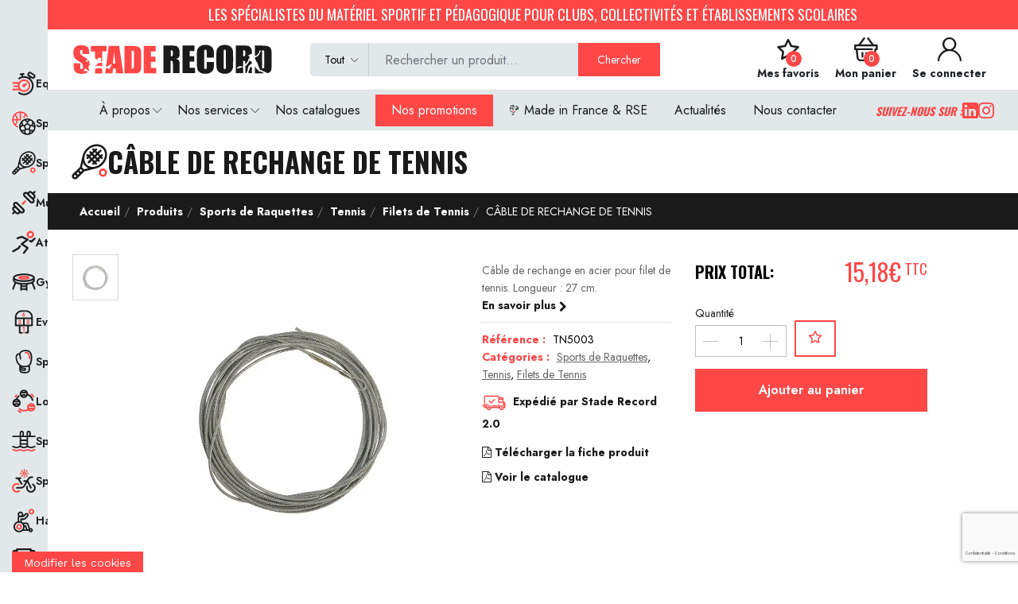

--- FILE ---
content_type: text/html; charset=UTF-8
request_url: https://www.stade-record.fr/produits/cable-de-rechange-de-tennis
body_size: 252744
content:
<!DOCTYPE html>
<html lang="fr">
<head>

    <script src="https://www.stade-record.fr/vendor/core-custom/plugins/cookie-rgpd/tarteaucitron.js"></script>
<script src="https://www.stade-record.fr/vendor/core-custom/plugins/cookie-rgpd/tarteaucitron.init.js"></script>


    <meta charset="utf-8">
    <meta http-equiv="X-UA-Compatible" content="IE=edge">
    <meta name="viewport" content="width=device-width, initial-scale=1">

    <meta name="csrf-token" content="altNfFk0hGsAqYvdu9dmzbCh17wnqhOnOqfT3wmJ">

        <style >
@font-face {
  font-family: 'Jost';
  font-style: normal;
  font-weight: 300;
  font-display: swap;
  src: url(https://www.stade-record.fr/storage/fonts/758d7b0e87/sjostv2092zatbhpnqw73odd4jqmfxic7w.woff2) format('woff2');
  unicode-range: U+0301, U+0400-045F, U+0490-0491, U+04B0-04B1, U+2116;
}

@font-face {
  font-family: 'Jost';
  font-style: normal;
  font-weight: 300;
  font-display: swap;
  src: url(https://www.stade-record.fr/storage/fonts/758d7b0e87/sjostv2092zatbhpnqw73ord4jqmfxic7w.woff2) format('woff2');
  unicode-range: U+0100-02BA, U+02BD-02C5, U+02C7-02CC, U+02CE-02D7, U+02DD-02FF, U+0304, U+0308, U+0329, U+1D00-1DBF, U+1E00-1E9F, U+1EF2-1EFF, U+2020, U+20A0-20AB, U+20AD-20C0, U+2113, U+2C60-2C7F, U+A720-A7FF;
}

@font-face {
  font-family: 'Jost';
  font-style: normal;
  font-weight: 300;
  font-display: swap;
  src: url(https://www.stade-record.fr/storage/fonts/758d7b0e87/sjostv2092zatbhpnqw73otd4jqmfxi.woff2) format('woff2');
  unicode-range: U+0000-00FF, U+0131, U+0152-0153, U+02BB-02BC, U+02C6, U+02DA, U+02DC, U+0304, U+0308, U+0329, U+2000-206F, U+20AC, U+2122, U+2191, U+2193, U+2212, U+2215, U+FEFF, U+FFFD;
}

@font-face {
  font-family: 'Jost';
  font-style: normal;
  font-weight: 400;
  font-display: swap;
  src: url(https://www.stade-record.fr/storage/fonts/758d7b0e87/sjostv2092zatbhpnqw73odd4jqmfxic7w.woff2) format('woff2');
  unicode-range: U+0301, U+0400-045F, U+0490-0491, U+04B0-04B1, U+2116;
}

@font-face {
  font-family: 'Jost';
  font-style: normal;
  font-weight: 400;
  font-display: swap;
  src: url(https://www.stade-record.fr/storage/fonts/758d7b0e87/sjostv2092zatbhpnqw73ord4jqmfxic7w.woff2) format('woff2');
  unicode-range: U+0100-02BA, U+02BD-02C5, U+02C7-02CC, U+02CE-02D7, U+02DD-02FF, U+0304, U+0308, U+0329, U+1D00-1DBF, U+1E00-1E9F, U+1EF2-1EFF, U+2020, U+20A0-20AB, U+20AD-20C0, U+2113, U+2C60-2C7F, U+A720-A7FF;
}

@font-face {
  font-family: 'Jost';
  font-style: normal;
  font-weight: 400;
  font-display: swap;
  src: url(https://www.stade-record.fr/storage/fonts/758d7b0e87/sjostv2092zatbhpnqw73otd4jqmfxi.woff2) format('woff2');
  unicode-range: U+0000-00FF, U+0131, U+0152-0153, U+02BB-02BC, U+02C6, U+02DA, U+02DC, U+0304, U+0308, U+0329, U+2000-206F, U+20AC, U+2122, U+2191, U+2193, U+2212, U+2215, U+FEFF, U+FFFD;
}

@font-face {
  font-family: 'Jost';
  font-style: normal;
  font-weight: 500;
  font-display: swap;
  src: url(https://www.stade-record.fr/storage/fonts/758d7b0e87/sjostv2092zatbhpnqw73odd4jqmfxic7w.woff2) format('woff2');
  unicode-range: U+0301, U+0400-045F, U+0490-0491, U+04B0-04B1, U+2116;
}

@font-face {
  font-family: 'Jost';
  font-style: normal;
  font-weight: 500;
  font-display: swap;
  src: url(https://www.stade-record.fr/storage/fonts/758d7b0e87/sjostv2092zatbhpnqw73ord4jqmfxic7w.woff2) format('woff2');
  unicode-range: U+0100-02BA, U+02BD-02C5, U+02C7-02CC, U+02CE-02D7, U+02DD-02FF, U+0304, U+0308, U+0329, U+1D00-1DBF, U+1E00-1E9F, U+1EF2-1EFF, U+2020, U+20A0-20AB, U+20AD-20C0, U+2113, U+2C60-2C7F, U+A720-A7FF;
}

@font-face {
  font-family: 'Jost';
  font-style: normal;
  font-weight: 500;
  font-display: swap;
  src: url(https://www.stade-record.fr/storage/fonts/758d7b0e87/sjostv2092zatbhpnqw73otd4jqmfxi.woff2) format('woff2');
  unicode-range: U+0000-00FF, U+0131, U+0152-0153, U+02BB-02BC, U+02C6, U+02DA, U+02DC, U+0304, U+0308, U+0329, U+2000-206F, U+20AC, U+2122, U+2191, U+2193, U+2212, U+2215, U+FEFF, U+FFFD;
}

@font-face {
  font-family: 'Jost';
  font-style: normal;
  font-weight: 600;
  font-display: swap;
  src: url(https://www.stade-record.fr/storage/fonts/758d7b0e87/sjostv2092zatbhpnqw73odd4jqmfxic7w.woff2) format('woff2');
  unicode-range: U+0301, U+0400-045F, U+0490-0491, U+04B0-04B1, U+2116;
}

@font-face {
  font-family: 'Jost';
  font-style: normal;
  font-weight: 600;
  font-display: swap;
  src: url(https://www.stade-record.fr/storage/fonts/758d7b0e87/sjostv2092zatbhpnqw73ord4jqmfxic7w.woff2) format('woff2');
  unicode-range: U+0100-02BA, U+02BD-02C5, U+02C7-02CC, U+02CE-02D7, U+02DD-02FF, U+0304, U+0308, U+0329, U+1D00-1DBF, U+1E00-1E9F, U+1EF2-1EFF, U+2020, U+20A0-20AB, U+20AD-20C0, U+2113, U+2C60-2C7F, U+A720-A7FF;
}

@font-face {
  font-family: 'Jost';
  font-style: normal;
  font-weight: 600;
  font-display: swap;
  src: url(https://www.stade-record.fr/storage/fonts/758d7b0e87/sjostv2092zatbhpnqw73otd4jqmfxi.woff2) format('woff2');
  unicode-range: U+0000-00FF, U+0131, U+0152-0153, U+02BB-02BC, U+02C6, U+02DA, U+02DC, U+0304, U+0308, U+0329, U+2000-206F, U+20AC, U+2122, U+2191, U+2193, U+2212, U+2215, U+FEFF, U+FFFD;
}

@font-face {
  font-family: 'Jost';
  font-style: normal;
  font-weight: 700;
  font-display: swap;
  src: url(https://www.stade-record.fr/storage/fonts/758d7b0e87/sjostv2092zatbhpnqw73odd4jqmfxic7w.woff2) format('woff2');
  unicode-range: U+0301, U+0400-045F, U+0490-0491, U+04B0-04B1, U+2116;
}

@font-face {
  font-family: 'Jost';
  font-style: normal;
  font-weight: 700;
  font-display: swap;
  src: url(https://www.stade-record.fr/storage/fonts/758d7b0e87/sjostv2092zatbhpnqw73ord4jqmfxic7w.woff2) format('woff2');
  unicode-range: U+0100-02BA, U+02BD-02C5, U+02C7-02CC, U+02CE-02D7, U+02DD-02FF, U+0304, U+0308, U+0329, U+1D00-1DBF, U+1E00-1E9F, U+1EF2-1EFF, U+2020, U+20A0-20AB, U+20AD-20C0, U+2113, U+2C60-2C7F, U+A720-A7FF;
}

@font-face {
  font-family: 'Jost';
  font-style: normal;
  font-weight: 700;
  font-display: swap;
  src: url(https://www.stade-record.fr/storage/fonts/758d7b0e87/sjostv2092zatbhpnqw73otd4jqmfxi.woff2) format('woff2');
  unicode-range: U+0000-00FF, U+0131, U+0152-0153, U+02BB-02BC, U+02C6, U+02DA, U+02DC, U+0304, U+0308, U+0329, U+2000-206F, U+20AC, U+2122, U+2191, U+2193, U+2212, U+2215, U+FEFF, U+FFFD;
}

@font-face {
  font-family: 'Jost';
  font-style: normal;
  font-weight: 900;
  font-display: swap;
  src: url(https://www.stade-record.fr/storage/fonts/758d7b0e87/sjostv2092zatbhpnqw73odd4jqmfxic7w.woff2) format('woff2');
  unicode-range: U+0301, U+0400-045F, U+0490-0491, U+04B0-04B1, U+2116;
}

@font-face {
  font-family: 'Jost';
  font-style: normal;
  font-weight: 900;
  font-display: swap;
  src: url(https://www.stade-record.fr/storage/fonts/758d7b0e87/sjostv2092zatbhpnqw73ord4jqmfxic7w.woff2) format('woff2');
  unicode-range: U+0100-02BA, U+02BD-02C5, U+02C7-02CC, U+02CE-02D7, U+02DD-02FF, U+0304, U+0308, U+0329, U+1D00-1DBF, U+1E00-1E9F, U+1EF2-1EFF, U+2020, U+20A0-20AB, U+20AD-20C0, U+2113, U+2C60-2C7F, U+A720-A7FF;
}

@font-face {
  font-family: 'Jost';
  font-style: normal;
  font-weight: 900;
  font-display: swap;
  src: url(https://www.stade-record.fr/storage/fonts/758d7b0e87/sjostv2092zatbhpnqw73otd4jqmfxi.woff2) format('woff2');
  unicode-range: U+0000-00FF, U+0131, U+0152-0153, U+02BB-02BC, U+02C6, U+02DA, U+02DC, U+0304, U+0308, U+0329, U+2000-206F, U+20AC, U+2122, U+2191, U+2193, U+2212, U+2215, U+FEFF, U+FFFD;
}
</style>
        <style >
@font-face {
  font-family: 'Oswald';
  font-style: normal;
  font-weight: 300;
  font-display: swap;
  src: url(https://www.stade-record.fr/storage/fonts/155f0d3a34/soswaldv57tk3iwkuhhaijg752fd8gl-1pk62t.woff2) format('woff2');
  unicode-range: U+0460-052F, U+1C80-1C8A, U+20B4, U+2DE0-2DFF, U+A640-A69F, U+FE2E-FE2F;
}

@font-face {
  font-family: 'Oswald';
  font-style: normal;
  font-weight: 300;
  font-display: swap;
  src: url(https://www.stade-record.fr/storage/fonts/155f0d3a34/soswaldv57tk3iwkuhhaijg752ht8gl-1pk62t.woff2) format('woff2');
  unicode-range: U+0301, U+0400-045F, U+0490-0491, U+04B0-04B1, U+2116;
}

@font-face {
  font-family: 'Oswald';
  font-style: normal;
  font-weight: 300;
  font-display: swap;
  src: url(https://www.stade-record.fr/storage/fonts/155f0d3a34/soswaldv57tk3iwkuhhaijg752fj8gl-1pk62t.woff2) format('woff2');
  unicode-range: U+0102-0103, U+0110-0111, U+0128-0129, U+0168-0169, U+01A0-01A1, U+01AF-01B0, U+0300-0301, U+0303-0304, U+0308-0309, U+0323, U+0329, U+1EA0-1EF9, U+20AB;
}

@font-face {
  font-family: 'Oswald';
  font-style: normal;
  font-weight: 300;
  font-display: swap;
  src: url(https://www.stade-record.fr/storage/fonts/155f0d3a34/soswaldv57tk3iwkuhhaijg752fz8gl-1pk62t.woff2) format('woff2');
  unicode-range: U+0100-02BA, U+02BD-02C5, U+02C7-02CC, U+02CE-02D7, U+02DD-02FF, U+0304, U+0308, U+0329, U+1D00-1DBF, U+1E00-1E9F, U+1EF2-1EFF, U+2020, U+20A0-20AB, U+20AD-20C0, U+2113, U+2C60-2C7F, U+A720-A7FF;
}

@font-face {
  font-family: 'Oswald';
  font-style: normal;
  font-weight: 300;
  font-display: swap;
  src: url(https://www.stade-record.fr/storage/fonts/155f0d3a34/soswaldv57tk3iwkuhhaijg752gt8gl-1pkw.woff2) format('woff2');
  unicode-range: U+0000-00FF, U+0131, U+0152-0153, U+02BB-02BC, U+02C6, U+02DA, U+02DC, U+0304, U+0308, U+0329, U+2000-206F, U+20AC, U+2122, U+2191, U+2193, U+2212, U+2215, U+FEFF, U+FFFD;
}

@font-face {
  font-family: 'Oswald';
  font-style: normal;
  font-weight: 400;
  font-display: swap;
  src: url(https://www.stade-record.fr/storage/fonts/155f0d3a34/soswaldv57tk3iwkuhhaijg752fd8gl-1pk62t.woff2) format('woff2');
  unicode-range: U+0460-052F, U+1C80-1C8A, U+20B4, U+2DE0-2DFF, U+A640-A69F, U+FE2E-FE2F;
}

@font-face {
  font-family: 'Oswald';
  font-style: normal;
  font-weight: 400;
  font-display: swap;
  src: url(https://www.stade-record.fr/storage/fonts/155f0d3a34/soswaldv57tk3iwkuhhaijg752ht8gl-1pk62t.woff2) format('woff2');
  unicode-range: U+0301, U+0400-045F, U+0490-0491, U+04B0-04B1, U+2116;
}

@font-face {
  font-family: 'Oswald';
  font-style: normal;
  font-weight: 400;
  font-display: swap;
  src: url(https://www.stade-record.fr/storage/fonts/155f0d3a34/soswaldv57tk3iwkuhhaijg752fj8gl-1pk62t.woff2) format('woff2');
  unicode-range: U+0102-0103, U+0110-0111, U+0128-0129, U+0168-0169, U+01A0-01A1, U+01AF-01B0, U+0300-0301, U+0303-0304, U+0308-0309, U+0323, U+0329, U+1EA0-1EF9, U+20AB;
}

@font-face {
  font-family: 'Oswald';
  font-style: normal;
  font-weight: 400;
  font-display: swap;
  src: url(https://www.stade-record.fr/storage/fonts/155f0d3a34/soswaldv57tk3iwkuhhaijg752fz8gl-1pk62t.woff2) format('woff2');
  unicode-range: U+0100-02BA, U+02BD-02C5, U+02C7-02CC, U+02CE-02D7, U+02DD-02FF, U+0304, U+0308, U+0329, U+1D00-1DBF, U+1E00-1E9F, U+1EF2-1EFF, U+2020, U+20A0-20AB, U+20AD-20C0, U+2113, U+2C60-2C7F, U+A720-A7FF;
}

@font-face {
  font-family: 'Oswald';
  font-style: normal;
  font-weight: 400;
  font-display: swap;
  src: url(https://www.stade-record.fr/storage/fonts/155f0d3a34/soswaldv57tk3iwkuhhaijg752gt8gl-1pkw.woff2) format('woff2');
  unicode-range: U+0000-00FF, U+0131, U+0152-0153, U+02BB-02BC, U+02C6, U+02DA, U+02DC, U+0304, U+0308, U+0329, U+2000-206F, U+20AC, U+2122, U+2191, U+2193, U+2212, U+2215, U+FEFF, U+FFFD;
}

@font-face {
  font-family: 'Oswald';
  font-style: normal;
  font-weight: 500;
  font-display: swap;
  src: url(https://www.stade-record.fr/storage/fonts/155f0d3a34/soswaldv57tk3iwkuhhaijg752fd8gl-1pk62t.woff2) format('woff2');
  unicode-range: U+0460-052F, U+1C80-1C8A, U+20B4, U+2DE0-2DFF, U+A640-A69F, U+FE2E-FE2F;
}

@font-face {
  font-family: 'Oswald';
  font-style: normal;
  font-weight: 500;
  font-display: swap;
  src: url(https://www.stade-record.fr/storage/fonts/155f0d3a34/soswaldv57tk3iwkuhhaijg752ht8gl-1pk62t.woff2) format('woff2');
  unicode-range: U+0301, U+0400-045F, U+0490-0491, U+04B0-04B1, U+2116;
}

@font-face {
  font-family: 'Oswald';
  font-style: normal;
  font-weight: 500;
  font-display: swap;
  src: url(https://www.stade-record.fr/storage/fonts/155f0d3a34/soswaldv57tk3iwkuhhaijg752fj8gl-1pk62t.woff2) format('woff2');
  unicode-range: U+0102-0103, U+0110-0111, U+0128-0129, U+0168-0169, U+01A0-01A1, U+01AF-01B0, U+0300-0301, U+0303-0304, U+0308-0309, U+0323, U+0329, U+1EA0-1EF9, U+20AB;
}

@font-face {
  font-family: 'Oswald';
  font-style: normal;
  font-weight: 500;
  font-display: swap;
  src: url(https://www.stade-record.fr/storage/fonts/155f0d3a34/soswaldv57tk3iwkuhhaijg752fz8gl-1pk62t.woff2) format('woff2');
  unicode-range: U+0100-02BA, U+02BD-02C5, U+02C7-02CC, U+02CE-02D7, U+02DD-02FF, U+0304, U+0308, U+0329, U+1D00-1DBF, U+1E00-1E9F, U+1EF2-1EFF, U+2020, U+20A0-20AB, U+20AD-20C0, U+2113, U+2C60-2C7F, U+A720-A7FF;
}

@font-face {
  font-family: 'Oswald';
  font-style: normal;
  font-weight: 500;
  font-display: swap;
  src: url(https://www.stade-record.fr/storage/fonts/155f0d3a34/soswaldv57tk3iwkuhhaijg752gt8gl-1pkw.woff2) format('woff2');
  unicode-range: U+0000-00FF, U+0131, U+0152-0153, U+02BB-02BC, U+02C6, U+02DA, U+02DC, U+0304, U+0308, U+0329, U+2000-206F, U+20AC, U+2122, U+2191, U+2193, U+2212, U+2215, U+FEFF, U+FFFD;
}

@font-face {
  font-family: 'Oswald';
  font-style: normal;
  font-weight: 600;
  font-display: swap;
  src: url(https://www.stade-record.fr/storage/fonts/155f0d3a34/soswaldv57tk3iwkuhhaijg752fd8gl-1pk62t.woff2) format('woff2');
  unicode-range: U+0460-052F, U+1C80-1C8A, U+20B4, U+2DE0-2DFF, U+A640-A69F, U+FE2E-FE2F;
}

@font-face {
  font-family: 'Oswald';
  font-style: normal;
  font-weight: 600;
  font-display: swap;
  src: url(https://www.stade-record.fr/storage/fonts/155f0d3a34/soswaldv57tk3iwkuhhaijg752ht8gl-1pk62t.woff2) format('woff2');
  unicode-range: U+0301, U+0400-045F, U+0490-0491, U+04B0-04B1, U+2116;
}

@font-face {
  font-family: 'Oswald';
  font-style: normal;
  font-weight: 600;
  font-display: swap;
  src: url(https://www.stade-record.fr/storage/fonts/155f0d3a34/soswaldv57tk3iwkuhhaijg752fj8gl-1pk62t.woff2) format('woff2');
  unicode-range: U+0102-0103, U+0110-0111, U+0128-0129, U+0168-0169, U+01A0-01A1, U+01AF-01B0, U+0300-0301, U+0303-0304, U+0308-0309, U+0323, U+0329, U+1EA0-1EF9, U+20AB;
}

@font-face {
  font-family: 'Oswald';
  font-style: normal;
  font-weight: 600;
  font-display: swap;
  src: url(https://www.stade-record.fr/storage/fonts/155f0d3a34/soswaldv57tk3iwkuhhaijg752fz8gl-1pk62t.woff2) format('woff2');
  unicode-range: U+0100-02BA, U+02BD-02C5, U+02C7-02CC, U+02CE-02D7, U+02DD-02FF, U+0304, U+0308, U+0329, U+1D00-1DBF, U+1E00-1E9F, U+1EF2-1EFF, U+2020, U+20A0-20AB, U+20AD-20C0, U+2113, U+2C60-2C7F, U+A720-A7FF;
}

@font-face {
  font-family: 'Oswald';
  font-style: normal;
  font-weight: 600;
  font-display: swap;
  src: url(https://www.stade-record.fr/storage/fonts/155f0d3a34/soswaldv57tk3iwkuhhaijg752gt8gl-1pkw.woff2) format('woff2');
  unicode-range: U+0000-00FF, U+0131, U+0152-0153, U+02BB-02BC, U+02C6, U+02DA, U+02DC, U+0304, U+0308, U+0329, U+2000-206F, U+20AC, U+2122, U+2191, U+2193, U+2212, U+2215, U+FEFF, U+FFFD;
}

@font-face {
  font-family: 'Oswald';
  font-style: normal;
  font-weight: 700;
  font-display: swap;
  src: url(https://www.stade-record.fr/storage/fonts/155f0d3a34/soswaldv57tk3iwkuhhaijg752fd8gl-1pk62t.woff2) format('woff2');
  unicode-range: U+0460-052F, U+1C80-1C8A, U+20B4, U+2DE0-2DFF, U+A640-A69F, U+FE2E-FE2F;
}

@font-face {
  font-family: 'Oswald';
  font-style: normal;
  font-weight: 700;
  font-display: swap;
  src: url(https://www.stade-record.fr/storage/fonts/155f0d3a34/soswaldv57tk3iwkuhhaijg752ht8gl-1pk62t.woff2) format('woff2');
  unicode-range: U+0301, U+0400-045F, U+0490-0491, U+04B0-04B1, U+2116;
}

@font-face {
  font-family: 'Oswald';
  font-style: normal;
  font-weight: 700;
  font-display: swap;
  src: url(https://www.stade-record.fr/storage/fonts/155f0d3a34/soswaldv57tk3iwkuhhaijg752fj8gl-1pk62t.woff2) format('woff2');
  unicode-range: U+0102-0103, U+0110-0111, U+0128-0129, U+0168-0169, U+01A0-01A1, U+01AF-01B0, U+0300-0301, U+0303-0304, U+0308-0309, U+0323, U+0329, U+1EA0-1EF9, U+20AB;
}

@font-face {
  font-family: 'Oswald';
  font-style: normal;
  font-weight: 700;
  font-display: swap;
  src: url(https://www.stade-record.fr/storage/fonts/155f0d3a34/soswaldv57tk3iwkuhhaijg752fz8gl-1pk62t.woff2) format('woff2');
  unicode-range: U+0100-02BA, U+02BD-02C5, U+02C7-02CC, U+02CE-02D7, U+02DD-02FF, U+0304, U+0308, U+0329, U+1D00-1DBF, U+1E00-1E9F, U+1EF2-1EFF, U+2020, U+20A0-20AB, U+20AD-20C0, U+2113, U+2C60-2C7F, U+A720-A7FF;
}

@font-face {
  font-family: 'Oswald';
  font-style: normal;
  font-weight: 700;
  font-display: swap;
  src: url(https://www.stade-record.fr/storage/fonts/155f0d3a34/soswaldv57tk3iwkuhhaijg752gt8gl-1pkw.woff2) format('woff2');
  unicode-range: U+0000-00FF, U+0131, U+0152-0153, U+02BB-02BC, U+02C6, U+02DA, U+02DC, U+0304, U+0308, U+0329, U+2000-206F, U+20AC, U+2122, U+2191, U+2193, U+2212, U+2215, U+FEFF, U+FFFD;
}
</style>

    <style>
        @import url('https://fonts.googleapis.com/css2?family=Mr+Dafoe&display=swap');
        :root {
            --color-1st: #FE4747;
            --color-1st-light: color-mix(in srgb, var(--color-1st) 85%, white);
            --color-1st-white: color-mix(in srgb, var(--color-1st) 15%, white);
            --color-1st-white-2: #FFF0F0;
            --color-2nd: #1A1A1A;
            --color-2nd-white: #ECF0F1;
            --color-grey-1: #E2E8EA;
            --color-grey-2: #ced8dc;
            --color-grey-3: #F6F8F8;
            --color-warning: #f39c12;
            --color-success: #2ecc71;
            --primary-font: 'Jost', sans-serif;
            --secondary-font: 'Oswald', sans-serif;
            --tertiary-font: 'Work Sans', sans-serif;
            --button-text-color: #000000;
            --header-text-color: #1A1A1A;
            --header-button-background-color: #FE4747;
            --header-button-text-color: #FFFFFF;
            --header-text-hover-color: #FE4747;
            --header-text-accent-color: #000000;
            --header-diliver-border-color: rgba(26,26,26, 0.15);
        }
    </style>

        
    

    <title>CÂBLE DE RECHANGE DE TENNIS</title>
<meta name="description" content="Retrouvez tout le matériel de sport pour l'équipement de collectivité et de club en France ainsi que l'aménagement sportif, proposé par Stade Record.">
<link rel="canonical" href="https://www.stade-record.fr/produits/cable-de-rechange-de-tennis">
<meta property="og:site_name" content="Les spécialistes du matériel sportif, pédagogique et de l'aménagement de terrain de sports pour Collectivité et Club.">
<meta property="og:image" content="https://www.stade-record.fr/storage/produits/tn5003.jpg">
<meta property="og:description" content="">
<meta property="og:url" content="https://www.stade-record.fr/produits/cable-de-rechange-de-tennis">
<meta property="og:title" content="CÂBLE DE RECHANGE DE TENNIS">
<meta name="twitter:card" content="product">
<meta name="twitter:label1" content="Price">
<meta name="twitter:data1" content="15,18€ EUR">
<meta name="twitter:label2" content="Website">
<meta name="twitter:data2" content="Les spécialistes du matériel sportif, pédagogique et de l'aménagement de terrain de sports pour Collectivité et Club.">
<meta name="twitter:domain" content="https://www.stade-record.fr">

    <link
        href="https://www.stade-record.fr/storage/logo/favicon.png"
        rel="shortcut icon"
    >




<script type="application/ld+json">
{
  "@context": "https://schema.org",
  "@type": "WebSite",
  "name": "Les spécialistes du matériel sportif, pédagogique et de l&#039;aménagement de terrain de sports pour Collectivité et Club.",
  "url": "https://www.stade-record.fr"
}
</script>

<link media="all" type="text/css" rel="stylesheet" href="https://www.stade-record.fr/vendor/core-custom/plugins/cookie-rgpd/css/tarteaucitron.css">
<link media="all" type="text/css" rel="stylesheet" href="https://www.stade-record.fr/vendor/core-custom/plugins/cookie-rgpd/css/tarteaucitron-custom.css">
<link media="all" type="text/css" rel="stylesheet" href="https://www.stade-record.fr/vendor/core/core/base/libraries/ckeditor/content-styles.css">
<link media="all" type="text/css" rel="stylesheet" href="https://www.stade-record.fr/themes/staderecord/fonts/Linearicons/Linearicons/Font/demo-files/demo.css">
<link media="all" type="text/css" rel="stylesheet" href="https://www.stade-record.fr/themes/staderecord/plugins/bootstrap/css/bootstrap.min.css">
<link media="all" type="text/css" rel="stylesheet" href="https://www.stade-record.fr/themes/staderecord/plugins/owl-carousel/assets/owl.carousel.min.css">
<link media="all" type="text/css" rel="stylesheet" href="https://www.stade-record.fr/themes/staderecord/plugins/owl-carousel/assets/owl.theme.default.min.css">
<link media="all" type="text/css" rel="stylesheet" href="https://www.stade-record.fr/themes/staderecord/plugins/slick/slick.css">
<link media="all" type="text/css" rel="stylesheet" href="https://www.stade-record.fr/themes/staderecord/plugins/nouislider/nouislider.min.css">
<link media="all" type="text/css" rel="stylesheet" href="https://www.stade-record.fr/themes/staderecord/vendor/lightgallery/css/lightgallery.css">
<link media="all" type="text/css" rel="stylesheet" href="https://www.stade-record.fr/themes/staderecord/plugins/jquery-bar-rating/themes/fontawesome-stars.css">
<link media="all" type="text/css" rel="stylesheet" href="https://www.stade-record.fr/themes/staderecord/vendor/select2/select2.min.css">
<link media="all" type="text/css" rel="stylesheet" href="https://www.stade-record.fr/themes/staderecord/plugins/font-awesome/css/font-awesome.min.css">
<link media="all" type="text/css" rel="stylesheet" href="https://www.stade-record.fr/themes/staderecord/css/style.css?v=6.6.0">


<script type="application/ld+json">{"@context":"https:\/\/schema.org","@type":"BreadcrumbList","itemListElement":[{"@type":"ListItem","position":1,"name":"Accueil","item":"https:\/\/www.stade-record.fr"},{"@type":"ListItem","position":2,"name":"Produits","item":"https:\/\/www.stade-record.fr\/produits"},{"@type":"ListItem","position":3,"name":"Sports de Raquettes","item":"https:\/\/www.stade-record.fr\/categories\/sports-de-raquettes"},{"@type":"ListItem","position":4,"name":"Tennis","item":"https:\/\/www.stade-record.fr\/categories\/tennis"},{"@type":"ListItem","position":5,"name":"Filets de Tennis","item":"https:\/\/www.stade-record.fr\/categories\/filets-de-tennis"},{"@type":"ListItem","position":6,"name":"C\u00c2BLE DE RECHANGE DE TENNIS","item":"https:\/\/www.stade-record.fr\/produits\/cable-de-rechange-de-tennis"}]}</script>

<script type="application/ld+json">{"@context":"https:\/\/schema.org","@type":"Product","category":"Sports de Raquettes, Tennis, Filets de Tennis","url":"https:\/\/www.stade-record.fr\/produits\/cable-de-rechange-de-tennis","description":"","name":"C\u00c2BLE DE RECHANGE DE TENNIS","image":"https:\/\/www.stade-record.fr\/storage\/produits\/tn5003.jpg","brand":{"@type":"Brand","name":null},"sku":"TN5003","offers":{"@type":"Offer","price":"12.65","priceCurrency":"EUR","priceValidUntil":"2026-01-22","itemCondition":"https:\/\/schema.org\/NewCondition","availability":"https:\/\/schema.org\/InStock","url":"https:\/\/www.stade-record.fr\/produits\/cable-de-rechange-de-tennis"}}</script><link
    href="https://www.google.com"
    rel="preconnect"
>
<link
    href="https://www.gstatic.com"
    rel="preconnect"
    crossorigin
>


<script>
    window.siteUrl = "https://www.stade-record.fr";
</script>

</head>
<body  id="product-page"   class="">
    
    <div id="alert-container"></div>

    
    <div id="app" class="body-wrap">

        <div class="categories-nav-wrap">
            <div class="categories-main-nav">

    <ul>

        
            <li class="category-item " data-parent="category-1">

                
                    <div class="category-icon">

                        <img src="https://www.stade-record.fr/storage/categories/icones/equipments.svg" alt="Equipements Multisports" width="30">

                    </div>

                                            <div class="category-text">
                                            Equipements Multisports 
                            </div>
                    

                
            </li>

        
            <li class="category-item " data-parent="category-34">

                
                    <div class="category-icon">

                        <img src="https://www.stade-record.fr/storage/categories/icones/collectifs.svg" alt="Sports Collectifs" width="30">

                    </div>

                                            <div class="category-text">
                                            Sports Collectifs 
                            </div>
                    

                
            </li>

        
            <li class="category-item " data-parent="category-109">

                
                    <div class="category-icon">

                        <img src="https://www.stade-record.fr/storage/categories/icones/raquettes.svg" alt="Sports de Raquettes" width="30">

                    </div>

                                            <div class="category-text">
                                            Sports de Raquettes 
                            </div>
                    

                
            </li>

        
            <li class="category-item " data-parent="category-139">

                
                    <div class="category-icon">

                        <img src="https://www.stade-record.fr/storage/categories/icones/musculation.svg" alt="Musculation et Fitness" width="30">

                    </div>

                                            <div class="category-text">
                                            Musculation et Fitness 
                            </div>
                    

                
            </li>

        
            <li class="category-item " data-parent="category-173">

                
                    <div class="category-icon">

                        <img src="https://www.stade-record.fr/storage/categories/icones/athletisme.svg" alt="Athlétisme" width="30">

                    </div>

                                            <div class="category-text">
                                            Athlétisme 
                            </div>
                    

                
            </li>

        
            <li class="category-item " data-parent="category-192">

                
                    <div class="category-icon">

                        <img src="https://www.stade-record.fr/storage/categories/icones/gymnastique-2.svg" alt="Gymnastique" width="30">

                    </div>

                                            <div class="category-text">
                                            Gymnastique 
                            </div>
                    

                
            </li>

        
            <li class="category-item " data-parent="category-220">

                
                    <div class="category-icon">

                        <img src="https://www.stade-record.fr/storage/categories/icones/eveil-2.svg" alt="Eveil et Motricité" width="30">

                    </div>

                                            <div class="category-text">
                                            Eveil et Motricité 
                            </div>
                    

                
            </li>

        
            <li class="category-item " data-parent="category-235">

                
                    <div class="category-icon">

                        <img src="https://www.stade-record.fr/storage/categories/icones/combats.svg" alt="Sports de combats" width="30">

                    </div>

                                            <div class="category-text">
                                            Sports de combats 
                            </div>
                    

                
            </li>

        
            <li class="category-item " data-parent="category-261">

                
                    <div class="category-icon">

                        <img src="https://www.stade-record.fr/storage/categories/icones/jeux-2.svg" alt="Loisirs et jeux" width="30">

                    </div>

                                            <div class="category-text">
                                            Loisirs et jeux 
                            </div>
                    

                
            </li>

        
            <li class="category-item " data-parent="category-277">

                
                    <div class="category-icon">

                        <img src="https://www.stade-record.fr/storage/categories/icones/aquatique.svg" alt="Sports aquatiques" width="30">

                    </div>

                                            <div class="category-text">
                                            Sports aquatiques 
                            </div>
                    

                
            </li>

        
            <li class="category-item " data-parent="category-291">

                
                    <div class="category-icon">

                        <img src="https://www.stade-record.fr/storage/categories/icones/exterieur-2.svg" alt="Sports Outdoor" width="30">

                    </div>

                                            <div class="category-text">
                                            Sports Outdoor 
                            </div>
                    

                
            </li>

        
            <li class="category-item  category-item--single " data-parent="category-335">

                
                    <div class="category-icon">

                        <img src="https://www.stade-record.fr/storage/categories/icones/handisport.svg" alt="Handisport &amp; Parasport" width="30">

                    </div>

                                            <a href="https://www.stade-record.fr/categories/handisport-parasport" class="category-text">
                                            Handisport &amp; Parasport 
                            </a>
                    

                
            </li>

        
            <li class="category-item " data-parent="category-336">

                
                    <div class="category-icon">

                        <img src="https://www.stade-record.fr/storage/categories/icones/recompenses.svg" alt="Récompenses Sportives" width="30">

                    </div>

                                            <div class="category-text">
                                            Récompenses Sportives 
                            </div>
                    

                
            </li>

        
            <li class="category-item " data-parent="category-406">

                
                    <div class="category-icon">

                        <img src="https://www.stade-record.fr/storage/categories/icones/textile-bagagerie.svg" alt="Textile &amp; Bagagerie" width="30">

                    </div>

                                            <div class="category-text">
                                            Textile &amp; Bagagerie 
                            </div>
                    

                
            </li>

        
    </ul>

</div>



<div class="categories-child-nav categories-nav-wrapper">

    
        
            <div class="categories-menu-wrap" data-child-of="category-1">

                <div class="categories-child-image">
                                            <a href="https://www.stade-record.fr/categories/equipement-multisport"><img src="https://www.stade-record.fr/storage/produits/equipements-multisports.png" alt=""></a>
                                    </div>

                <button class="categories-return-mobile"><i class="icoon-arrow arrow-left"></i> Retour</button>

                <div class="categories-child-title">Equipements Multisports</div>

                <div class="categories-child-btn">

                    <a href="https://www.stade-record.fr/categories/equipement-multisport" class="ps-btn ps-btn--sm">Voir les produits</a>

                </div>

                <ul class="categories-child-menu">

                    
                        
                            <li class="category-item" data-parent="category-2">Matériel d&#039;entrainement </li>

                        						
                    
                        
                            <li class="category-item"><a href="https://www.stade-record.fr/categories/pharmacie-du-sportif">Pharmacie du sportif </a></li>

                        						
                    
                        
                            <li class="category-item" data-parent="category-14">Transport et rangement </li>

                        						
                    
                        
                            <li class="category-item"><a href="https://www.stade-record.fr/categories/sonos-et-enceintes-portables">Sonos et enceintes portables </a></li>

                        						
                    
                        
                            <li class="category-item"><a href="https://www.stade-record.fr/categories/equipement-darbitrage-et-de-coaching">Equipement d&#039;arbitrage et de coaching </a></li>

                        						
                    
                        
                            <li class="category-item" data-parent="category-28">Equipement de terrain et gymnase multisport </li>

                        						
                    
                        
                            <li class="category-item"><a href="https://www.stade-record.fr/categories/organisation-evenement-sportif">Organisation évènement sportif </a></li>

                        						
                    
                </ul>

            </div>

        
    
        
            <div class="categories-menu-wrap" data-child-of="category-34">

                <div class="categories-child-image">
                                            <a href="https://www.stade-record.fr/categories/sports-collectifs"><img src="https://www.stade-record.fr/storage/produits/sports-collectifs.png" alt=""></a>
                                    </div>

                <button class="categories-return-mobile"><i class="icoon-arrow arrow-left"></i> Retour</button>

                <div class="categories-child-title">Sports Collectifs</div>

                <div class="categories-child-btn">

                    <a href="https://www.stade-record.fr/categories/sports-collectifs" class="ps-btn ps-btn--sm">Voir les produits</a>

                </div>

                <ul class="categories-child-menu">

                    
                        
                            <li class="category-item" data-parent="category-35">Football </li>

                        						
                    
                        
                            <li class="category-item" data-parent="category-46">Basketball </li>

                        						
                    
                        
                            <li class="category-item" data-parent="category-57">Handball </li>

                        						
                    
                        
                            <li class="category-item" data-parent="category-67">Volleyball </li>

                        						
                    
                        
                            <li class="category-item" data-parent="category-78">Rugby </li>

                        						
                    
                        
                            <li class="category-item"><a href="https://www.stade-record.fr/categories/ultimate">Ultimate </a></li>

                        						
                    
                        
                            <li class="category-item" data-parent="category-88">Baseball </li>

                        						
                    
                        
                            <li class="category-item"><a href="https://www.stade-record.fr/categories/hockey">Hockey </a></li>

                        						
                    
                        
                            <li class="category-item" data-parent="category-98">Autres Sports Collectifs </li>

                        						
                    
                </ul>

            </div>

        
    
        
            <div class="categories-menu-wrap" data-child-of="category-109">

                <div class="categories-child-image">
                                            <a href="https://www.stade-record.fr/categories/sports-de-raquettes"><img src="https://www.stade-record.fr/storage/produits/sports-de-raquettes.png" alt=""></a>
                                    </div>

                <button class="categories-return-mobile"><i class="icoon-arrow arrow-left"></i> Retour</button>

                <div class="categories-child-title">Sports de Raquettes</div>

                <div class="categories-child-btn">

                    <a href="https://www.stade-record.fr/categories/sports-de-raquettes" class="ps-btn ps-btn--sm">Voir les produits</a>

                </div>

                <ul class="categories-child-menu">

                    
                        
                            <li class="category-item" data-parent="category-110">Badminton </li>

                        						
                    
                        
                            <li class="category-item" data-parent="category-117">Tennis de table </li>

                        						
                    
                        
                            <li class="category-item" data-parent="category-124">Tennis </li>

                        						
                    
                        
                            <li class="category-item"><a href="https://www.stade-record.fr/categories/squash">Squash </a></li>

                        						
                    
                        
                            <li class="category-item"><a href="https://www.stade-record.fr/categories/padel">Padel </a></li>

                        						
                    
                        
                            <li class="category-item"><a href="https://www.stade-record.fr/categories/crossminton">Crossminton </a></li>

                        						
                    
                        
                            <li class="category-item"><a href="https://www.stade-record.fr/categories/pickleball">Pickleball </a></li>

                        						
                    
                        
                            <li class="category-item"><a href="https://www.stade-record.fr/categories/xister-et-cesta">Xister et Cesta </a></li>

                        						
                    
                        
                            <li class="category-item"><a href="https://www.stade-record.fr/categories/peteca-indiaka">Peteca Indiaka </a></li>

                        						
                    
                </ul>

            </div>

        
    
        
            <div class="categories-menu-wrap" data-child-of="category-139">

                <div class="categories-child-image">
                                            <a href="https://www.stade-record.fr/produits?categories%5B%5D=0&amp;q=SVELTUS"><img src="https://www.stade-record.fr/storage/produits/musculation-et-fitness.png" alt=""></a>
                                    </div>

                <button class="categories-return-mobile"><i class="icoon-arrow arrow-left"></i> Retour</button>

                <div class="categories-child-title">Musculation et Fitness</div>

                <div class="categories-child-btn">

                    <a href="https://www.stade-record.fr/categories/musculation-et-fitness" class="ps-btn ps-btn--sm">Voir les produits</a>

                </div>

                <ul class="categories-child-menu">

                    
                        
                            <li class="category-item" data-parent="category-140">Appareils de Musculation </li>

                        						
                    
                        
                            <li class="category-item" data-parent="category-145">Appareils de Fitness et Cardio Training </li>

                        						
                    
                        
                            <li class="category-item"><a href="https://www.stade-record.fr/categories/barres-de-musculation-et-fitness">Barres de Musculation et Fitness </a></li>

                        						
                    
                        
                            <li class="category-item"><a href="https://www.stade-record.fr/categories/halteres-de-musculation-et-fitness">Haltères de Musculation et Fitness </a></li>

                        						
                    
                        
                            <li class="category-item"><a href="https://www.stade-record.fr/categories/rangements-de-musculation-et-fitness">Rangements de Musculation et Fitness </a></li>

                        						
                    
                        
                            <li class="category-item"><a href="https://www.stade-record.fr/categories/bancs-de-musculation-et-appareils-dabdominaux">Bancs de musculation et appareils d&#039;abdominaux </a></li>

                        						
                    
                        
                            <li class="category-item"><a href="https://www.stade-record.fr/categories/kettlebells-et-cordes-ondulatoires">Kettlebells et cordes ondulatoires </a></li>

                        						
                    
                        
                            <li class="category-item"><a href="https://www.stade-record.fr/categories/medecine-balls-et-sacs-lestes">Médecine-balls et sacs lestés </a></li>

                        						
                    
                        
                            <li class="category-item"><a href="https://www.stade-record.fr/categories/espaliers-et-bancs-suedois">Espaliers et bancs suédois </a></li>

                        						
                    
                        
                            <li class="category-item" data-parent="category-156">Equipement Fitness et Cross Training </li>

                        						
                    
                        
                            <li class="category-item"><a href="https://www.stade-record.fr/categories/barres-de-traction">Barres de traction </a></li>

                        						
                    
                        
                            <li class="category-item"><a href="https://www.stade-record.fr/categories/materiel-de-street-workout">Matériel de Street Workout </a></li>

                        						
                    
                        
                            <li class="category-item" data-parent="category-166">Gym douce et Yoga </li>

                        						
                    
                        
                            <li class="category-item"><a href="https://www.stade-record.fr/categories/station-de-fitness-et-musculation-exterieur">Station de Fitness et Musculation extérieur </a></li>

                        						
                    
                        
                            <li class="category-item"><a href="https://www.stade-record.fr/categories/parcours-sante-et-senior-exterieur">Parcours santé et senior extérieur </a></li>

                        						
                    
                        
                            <li class="category-item"><a href="https://www.stade-record.fr/categories/poids-et-disques-de-musculaton-et-fitness">Poids et disques de Musculaton et Fitness </a></li>

                        						
                    
                </ul>

            </div>

        
    
        
            <div class="categories-menu-wrap" data-child-of="category-173">

                <div class="categories-child-image">
                                            <a href="https://www.stade-record.fr"><img src="https://www.stade-record.fr/storage/produits/athletisme.png" alt=""></a>
                                    </div>

                <button class="categories-return-mobile"><i class="icoon-arrow arrow-left"></i> Retour</button>

                <div class="categories-child-title">Athlétisme</div>

                <div class="categories-child-btn">

                    <a href="https://www.stade-record.fr" class="ps-btn ps-btn--sm">Voir les produits</a>

                </div>

                <ul class="categories-child-menu">

                    
                        
                            <li class="category-item" data-parent="category-174">Course </li>

                        						
                    
                        
                            <li class="category-item" data-parent="category-181">Matériel de lancer </li>

                        						
                    
                        
                            <li class="category-item" data-parent="category-186">Saut en Hauteur, en Longueur et à la Perche </li>

                        						
                    
                        
                            <li class="category-item"><a href="https://www.stade-record.fr/categories/kits-pedagogiques-dathletisme">Kits pédagogiques d&#039;Athlétisme </a></li>

                        						
                    
                        
                            <li class="category-item"><a href="https://www.stade-record.fr/categories/instruments-de-mesure-dathletisme">Instruments de mesure d&#039;Athlétisme </a></li>

                        						
                    
                </ul>

            </div>

        
    
        
            <div class="categories-menu-wrap" data-child-of="category-192">

                <div class="categories-child-image">
                                            <a href="https://www.stade-record.fr/categories/gymnastique"><img src="https://www.stade-record.fr/storage/produits/gymnastique.png" alt=""></a>
                                    </div>

                <button class="categories-return-mobile"><i class="icoon-arrow arrow-left"></i> Retour</button>

                <div class="categories-child-title">Gymnastique</div>

                <div class="categories-child-btn">

                    <a href="https://www.stade-record.fr/categories/gymnastique" class="ps-btn ps-btn--sm">Voir les produits</a>

                </div>

                <ul class="categories-child-menu">

                    
                        
                            <li class="category-item" data-parent="category-193">Agrés de Gymnastique </li>

                        						
                    
                        
                            <li class="category-item"><a href="https://www.stade-record.fr/categories/matelas-de-gymnastique">Matelas de Gymnastique </a></li>

                        						
                    
                        
                            <li class="category-item"><a href="https://www.stade-record.fr/categories/tapis-de-gymnastique">Tapis de Gymnastique </a></li>

                        						
                    
                        
                            <li class="category-item"><a href="https://www.stade-record.fr/categories/chemins-pistes-et-praticables-de-gymnastique">Chemins, pistes et praticables de Gymnastique </a></li>

                        						
                    
                        
                            <li class="category-item"><a href="https://www.stade-record.fr/categories/modules-de-gymnastique">Modules de Gymnastique </a></li>

                        						
                    
                        
                            <li class="category-item"><a href="https://www.stade-record.fr/categories/chariots-de-rangement-de-gymnastique">Chariots de rangement de Gymnastique </a></li>

                        						
                    
                        
                            <li class="category-item"><a href="https://www.stade-record.fr/categories/materiels-et-modules-de-gymnastique-enfant">Matériels et modules de Gymnastique enfant  </a></li>

                        						
                    
                        
                            <li class="category-item"><a href="https://www.stade-record.fr/categories/espaliers-et-cordes-a-grimper">Espaliers et cordes à grimper </a></li>

                        						
                    
                        
                            <li class="category-item"><a href="https://www.stade-record.fr/categories/magnesie-de-gymnastique">Magnésie de Gymnastique </a></li>

                        						
                    
                        
                            <li class="category-item"><a href="https://www.stade-record.fr/categories/accessoires-et-cablerie-de-gymnastique">Accessoires et cablerie de Gymnastique </a></li>

                        						
                    
                        
                            <li class="category-item" data-parent="category-212">Engins de GR - Gymnastique Rythmique </li>

                        						
                    
                        
                            <li class="category-item"><a href="https://www.stade-record.fr/categories/equipement-de-salle-de-danse">Equipement de salle de Danse </a></li>

                        						
                    
                </ul>

            </div>

        
    
        
            <div class="categories-menu-wrap" data-child-of="category-220">

                <div class="categories-child-image">
                                            <a href="https://www.stade-record.fr/categories/eveil-et-motricite"><img src="https://www.stade-record.fr/storage/produits/eveil-et-motricite.png" alt=""></a>
                                    </div>

                <button class="categories-return-mobile"><i class="icoon-arrow arrow-left"></i> Retour</button>

                <div class="categories-child-title">Eveil et Motricité</div>

                <div class="categories-child-btn">

                    <a href="https://www.stade-record.fr/categories/eveil-et-motricite" class="ps-btn ps-btn--sm">Voir les produits</a>

                </div>

                <ul class="categories-child-menu">

                    
                        
                            <li class="category-item" data-parent="category-221">Activités de gymnastique </li>

                        						
                    
                        
                            <li class="category-item"><a href="https://www.stade-record.fr/categories/activites-athletiques">Activités athlétiques </a></li>

                        						
                    
                        
                            <li class="category-item" data-parent="category-226">Activités d&#039;adresse et de précision </li>

                        						
                    
                        
                            <li class="category-item" data-parent="category-228">Balles et Ballons pédagogiques </li>

                        						
                    
                        
                            <li class="category-item"><a href="https://www.stade-record.fr/categories/tapis-de-jeux">Tapis de jeux </a></li>

                        						
                    
                        
                            <li class="category-item"><a href="https://www.stade-record.fr/categories/activites-collectives">Activités collectives </a></li>

                        						
                    
                        
                            <li class="category-item"><a href="https://www.stade-record.fr/categories/kits-deveil-et-de-motricite">Kits d&#039;éveil et de motricité </a></li>

                        						
                    
                        
                            <li class="category-item"><a href="https://www.stade-record.fr/categories/signalisation-routiere">Sécurité routière et signalisation </a></li>

                        						
                    
                        
                            <li class="category-item"><a href="https://www.stade-record.fr/categories/eveil-musical-et-artistique">Eveil musical et artistique </a></li>

                        						
                    
                </ul>

            </div>

        
    
        
            <div class="categories-menu-wrap" data-child-of="category-235">

                <div class="categories-child-image">
                                            <a href="https://www.stade-record.fr/categories/sports-de-combats"><img src="https://www.stade-record.fr/storage/produits/sports-de-combats.png" alt=""></a>
                                    </div>

                <button class="categories-return-mobile"><i class="icoon-arrow arrow-left"></i> Retour</button>

                <div class="categories-child-title">Sports de combats</div>

                <div class="categories-child-btn">

                    <a href="https://www.stade-record.fr/categories/sports-de-combats" class="ps-btn ps-btn--sm">Voir les produits</a>

                </div>

                <ul class="categories-child-menu">

                    
                        
                            <li class="category-item" data-parent="category-236">Judo </li>

                        						
                    
                        
                            <li class="category-item"><a href="https://www.stade-record.fr/categories/boxe-anglaise-et-thai">Boxe Anglaise et Thaï </a></li>

                        						
                    
                        
                            <li class="category-item" data-parent="category-240">Sacs de frappe et punching-ball </li>

                        						
                    
                        
                            <li class="category-item"><a href="https://www.stade-record.fr/categories/lutte">Lutte </a></li>

                        						
                    
                        
                            <li class="category-item"><a href="https://www.stade-record.fr/categories/Karaté et Taekwondo">Karaté et Taekwondo </a></li>

                        						
                    
                        
                            <li class="category-item"><a href="https://www.stade-record.fr/categories/kimonos-et-ceintures-1">Kimonos et ceintures </a></li>

                        						
                    
                        
                            <li class="category-item"><a href="https://www.stade-record.fr/categories/boxe-francaise-et-savate">Boxe Française et Savate </a></li>

                        						
                    
                        
                            <li class="category-item" data-parent="category-251">Protections de Boxe et Arts martiaux </li>

                        						
                    
                        
                            <li class="category-item" data-parent="category-257">Gants de Boxe et Arts martiaux </li>

                        						
                    
                        
                            <li class="category-item"><a href="https://www.stade-record.fr/categories/armes-factices-et-dentrainement">Armes factices et d&#039;entrainement </a></li>

                        						
                    
                        
                            <li class="category-item" data-parent="category-396">Aménagement dojos, salles de combats, rings </li>

                        						
                    
                </ul>

            </div>

        
    
        
            <div class="categories-menu-wrap" data-child-of="category-261">

                <div class="categories-child-image">
                                            <a href="https://www.stade-record.fr/categories/petanque-et-boccia"><img src="https://www.stade-record.fr/storage/produits/loisirs-et-jeux.png" alt=""></a>
                                    </div>

                <button class="categories-return-mobile"><i class="icoon-arrow arrow-left"></i> Retour</button>

                <div class="categories-child-title">Loisirs et jeux</div>

                <div class="categories-child-btn">

                    <a href="https://www.stade-record.fr/categories/loisirs-et-jeux" class="ps-btn ps-btn--sm">Voir les produits</a>

                </div>

                <ul class="categories-child-menu">

                    
                        
                            <li class="category-item" data-parent="category-262">Cirque et Jonglerie </li>

                        						
                    
                        
                            <li class="category-item"><a href="https://www.stade-record.fr/categories/aires-de-jeux-exterieur">Aires de jeux extérieur </a></li>

                        						
                    
                        
                            <li class="category-item" data-parent="category-273">Jeux de plein air </li>

                        						
                    
                        
                            <li class="category-item"><a href="https://www.stade-record.fr/categories/tir-a-larc">Tir à l&#039;arc </a></li>

                        						
                    
                </ul>

            </div>

        
    
        
            <div class="categories-menu-wrap" data-child-of="category-277">

                <div class="categories-child-image">
                                            <a href="https://www.stade-record.fr/categories/sports-aquatiques"><img src="https://www.stade-record.fr/storage/produits/sports-aquatiques.png" alt=""></a>
                                    </div>

                <button class="categories-return-mobile"><i class="icoon-arrow arrow-left"></i> Retour</button>

                <div class="categories-child-title">Sports aquatiques</div>

                <div class="categories-child-btn">

                    <a href="https://www.stade-record.fr/categories/sports-aquatiques" class="ps-btn ps-btn--sm">Voir les produits</a>

                </div>

                <ul class="categories-child-menu">

                    
                        
                            <li class="category-item" data-parent="category-278">Natation </li>

                        						
                    
                        
                            <li class="category-item" data-parent="category-284">Equipements, jeux et objets de piscine </li>

                        						
                    
                        
                            <li class="category-item"><a href="https://www.stade-record.fr/categories/water-polo">Water Polo </a></li>

                        						
                    
                        
                            <li class="category-item"><a href="https://www.stade-record.fr/categories/aquagym">Aquagym </a></li>

                        						
                    
                </ul>

            </div>

        
    
        
            <div class="categories-menu-wrap" data-child-of="category-291">

                <div class="categories-child-image">
                                            <a href="https://www.stade-record.fr/categories/sports-outdoor"><img src="https://www.stade-record.fr/storage/produits/sports-outdoor.png" alt=""></a>
                                    </div>

                <button class="categories-return-mobile"><i class="icoon-arrow arrow-left"></i> Retour</button>

                <div class="categories-child-title">Sports Outdoor</div>

                <div class="categories-child-btn">

                    <a href="https://www.stade-record.fr/categories/sports-outdoor" class="ps-btn ps-btn--sm">Voir les produits</a>

                </div>

                <ul class="categories-child-menu">

                    
                        
                            <li class="category-item" data-parent="category-292">Escalade </li>

                        						
                    
                        
                            <li class="category-item" data-parent="category-305">Course d&#039;orientation </li>

                        						
                    
                        
                            <li class="category-item" data-parent="category-311">Vélos </li>

                        						
                    
                        
                            <li class="category-item" data-parent="category-317">Roller </li>

                        						
                    
                        
                            <li class="category-item" data-parent="category-320">Skateboard </li>

                        						
                    
                        
                            <li class="category-item" data-parent="category-323">Trottinette </li>

                        						
                    
                        
                            <li class="category-item"><a href="https://www.stade-record.fr/categories/parcours-du-combattant">Parcours du combattant </a></li>

                        						
                    
                        
                            <li class="category-item"><a href="https://www.stade-record.fr/categories/parcours-de-sante">Parcours de santé </a></li>

                        						
                    
                        
                            <li class="category-item" data-parent="category-328">Golf </li>

                        						
                    
                        
                            <li class="category-item"><a href="https://www.stade-record.fr/categories/petanque">Pétanque et Boccia </a></li>

                        						
                    
                        
                            <li class="category-item"><a href="https://www.stade-record.fr/categories/frisbee">Frisbee </a></li>

                        						
                    
                </ul>

            </div>

        
    
        
    
        
            <div class="categories-menu-wrap" data-child-of="category-336">

                <div class="categories-child-image">
                                            <a href="https://www.stade-record.fr/categories/recompenses-sportives"><img src="https://www.stade-record.fr/storage/produits/recompenses-sportives.png" alt=""></a>
                                    </div>

                <button class="categories-return-mobile"><i class="icoon-arrow arrow-left"></i> Retour</button>

                <div class="categories-child-title">Récompenses Sportives</div>

                <div class="categories-child-btn">

                    <a href="https://www.stade-record.fr/categories/recompenses-sportives" class="ps-btn ps-btn--sm">Voir les produits</a>

                </div>

                <ul class="categories-child-menu">

                    
                        
                            <li class="category-item" data-parent="category-337">Les coupes </li>

                        						
                    
                        
                            <li class="category-item" data-parent="category-350">Les trophées </li>

                        						
                    
                        
                            <li class="category-item" data-parent="category-360">Les résines </li>

                        						
                    
                        
                            <li class="category-item" data-parent="category-363">Les médailles sportives </li>

                        						
                    
                        
                            <li class="category-item"><a href="https://www.stade-record.fr/categories/les-assiettes-et-plateaux">Les assiettes et plateaux </a></li>

                        						
                    
                </ul>

            </div>

        
    
        
            <div class="categories-menu-wrap" data-child-of="category-406">

                <div class="categories-child-image">
                                            <a href="https://www.stade-record.fr/categories/textile-bagagerie"><img src="https://www.stade-record.fr/storage/produits/textile-bagagerie.jpg" alt=""></a>
                                    </div>

                <button class="categories-return-mobile"><i class="icoon-arrow arrow-left"></i> Retour</button>

                <div class="categories-child-title">Textile &amp; Bagagerie</div>

                <div class="categories-child-btn">

                    <a href="https://www.stade-record.fr/categories/textile-bagagerie" class="ps-btn ps-btn--sm">Voir les produits</a>

                </div>

                <ul class="categories-child-menu">

                    
                        
                            <li class="category-item" data-parent="category-411">Bagagerie </li>

                        						
                    
                        
                            <li class="category-item"><a href="https://www.stade-record.fr/categories/textile">Textile </a></li>

                        						
                    
                </ul>

            </div>

        
    
    <div class="categories-child-nav categories-nav-wrapper">

        
            
                
                    
                        <div class="categories-menu-wrap" data-child-of="category-2">
                            
                            <div class="categories-child-image">
                                                            </div>

                            <button class="categories-return-mobile"><i class="icoon-arrow arrow-left"></i> Retour</button>

                            <div class="categories-child-title">Matériel d&#039;entrainement</div>

                            <div class="categories-child-btn">

                                <a href="https://www.stade-record.fr/categories/materiel-dentrainement" class="ps-btn ps-btn--sm">Voir les produits</a>

                            </div>

                            <ul class="categories-child-menu">

                                
                                    <li class="category-item"><a href="https://www.stade-record.fr/categories/sifflets">Sifflets </a></li>

                                
                                    <li class="category-item"><a href="https://www.stade-record.fr/categories/cerceaux-et-jalons">Cerceaux et jalons </a></li>

                                
                                    <li class="category-item"><a href="https://www.stade-record.fr/categories/coupelles-plots-et-cones">Coupelles, Plots et Cônes </a></li>

                                
                                    <li class="category-item"><a href="https://www.stade-record.fr/categories/chronometres">Chronomètres </a></li>

                                
                                    <li class="category-item"><a href="https://www.stade-record.fr/categories/chasubles-foulards-et-brassards">Chasubles, foulards et brassards </a></li>

                                
                                    <li class="category-item"><a href="https://www.stade-record.fr/categories/materiel-de-mesure">Matériel de mesure </a></li>

                                
                                    <li class="category-item"><a href="https://www.stade-record.fr/categories/marquage-au-sol">Marquage au sol </a></li>

                                
                                    <li class="category-item"><a href="https://www.stade-record.fr/categories/gonflage-et-entretien-ballons">Gonflage et entretien ballons </a></li>

                                
                                    <li class="category-item"><a href="https://www.stade-record.fr/categories/materiel-de-preparation-physique">Matériel de préparation physique </a></li>

                                
                                    <li class="category-item"><a href="https://www.stade-record.fr/categories/minihaies-et-echelles-dinitiation">Minihaies et échelles d&#039;initiation </a></li>

                                
                            </ul>

                        </div>

                    
                
                    
                
                    
                        <div class="categories-menu-wrap" data-child-of="category-14">
                            
                            <div class="categories-child-image">
                                                            </div>

                            <button class="categories-return-mobile"><i class="icoon-arrow arrow-left"></i> Retour</button>

                            <div class="categories-child-title">Transport et rangement</div>

                            <div class="categories-child-btn">

                                <a href="https://www.stade-record.fr/categories/transport-et-rangement" class="ps-btn ps-btn--sm">Voir les produits</a>

                            </div>

                            <ul class="categories-child-menu">

                                
                                    <li class="category-item"><a href="https://www.stade-record.fr/categories/sacs-et-filets-a-ballons">Sacs et filets à ballons </a></li>

                                
                                    <li class="category-item"><a href="https://www.stade-record.fr/categories/chariots-et-racks-a-ballons">Chariots et racks à ballons </a></li>

                                
                                    <li class="category-item"><a href="https://www.stade-record.fr/categories/sacs-de-rangement">Sacs de rangement </a></li>

                                
                                    <li class="category-item"><a href="https://www.stade-record.fr/categories/sacs-de-sport">Sacs de sport </a></li>

                                
                                    <li class="category-item"><a href="https://www.stade-record.fr/categories/bacs-de-rangement">Bacs de rangement </a></li>

                                
                                    <li class="category-item"><a href="https://www.stade-record.fr/categories/sacs-a-dos">Sacs à dos </a></li>

                                
                                    <li class="category-item"><a href="https://www.stade-record.fr/categories/sacoches-et-porte-documents">Sacoches et porte documents </a></li>

                                
                                    <li class="category-item"><a href="https://www.stade-record.fr/categories/porte-cerceaux-jalons-et-chasubles">Porte cerceaux, jalons et chasubles </a></li>

                                
                                    <li class="category-item"><a href="https://www.stade-record.fr/categories/coffres-et-malles-de-rangement">Coffres et malles de rangement </a></li>

                                
                                    <li class="category-item"><a href="https://www.stade-record.fr/categories/chariots-et-armoires-grillages">Chariots et armoires grillagés </a></li>

                                
                                    <li class="category-item"><a href="https://www.stade-record.fr/categories/armoires-de-rangement">Armoires de rangement </a></li>

                                
                            </ul>

                        </div>

                    
                
                    
                
                    
                
                    
                        <div class="categories-menu-wrap" data-child-of="category-28">
                            
                            <div class="categories-child-image">
                                                            </div>

                            <button class="categories-return-mobile"><i class="icoon-arrow arrow-left"></i> Retour</button>

                            <div class="categories-child-title">Equipement de terrain et gymnase multisport</div>

                            <div class="categories-child-btn">

                                <a href="https://www.stade-record.fr/categories/equipement-de-terrain-et-gymnase-multisport" class="ps-btn ps-btn--sm">Voir les produits</a>

                            </div>

                            <ul class="categories-child-menu">

                                
                                    <li class="category-item"><a href="https://www.stade-record.fr/categories/buts-multisports">Buts multisports </a></li>

                                
                                    <li class="category-item"><a href="https://www.stade-record.fr/categories/abris-de-touche">Abris de touche </a></li>

                                
                                    <li class="category-item"><a href="https://www.stade-record.fr/categories/tracage-et-delimitation-de-terrain">Traçage et délimitation de terrain </a></li>

                                
                                    <li class="category-item"><a href="https://www.stade-record.fr/categories/equipements-de-vestiaires-et-gymnases">Equipements de vestiaires et gymnases </a></li>

                                
                                    <li class="category-item"><a href="https://www.stade-record.fr/categories/dojos-et-salles-de-combats">Dojos et salles de combats </a></li>

                                
                            </ul>

                        </div>

                    
                
                    
                
            
        
            
                
                    
                        <div class="categories-menu-wrap" data-child-of="category-35">
                            
                            <div class="categories-child-image">
                                                                    <a href="https://www.stade-record.fr/marques/uhl-sport"><img src="https://www.stade-record.fr/storage/categories/banniere-publicitaire/uhl-sport-300x150px.jpg" alt=""></a>
                                                            </div>

                            <button class="categories-return-mobile"><i class="icoon-arrow arrow-left"></i> Retour</button>

                            <div class="categories-child-title">Football</div>

                            <div class="categories-child-btn">

                                <a href="https://www.stade-record.fr/categories/football" class="ps-btn ps-btn--sm">Voir les produits</a>

                            </div>

                            <ul class="categories-child-menu">

                                
                                    <li class="category-item"><a href="https://www.stade-record.fr/categories/ballons-de-football">Ballons de Football </a></li>

                                
                                    <li class="category-item"><a href="https://www.stade-record.fr/categories/ballons-de-futsal">Ballons de Futsal </a></li>

                                
                                    <li class="category-item"><a href="https://www.stade-record.fr/categories/buts-de-football">Buts de Football </a></li>

                                
                                    <li class="category-item"><a href="https://www.stade-record.fr/categories/filets-de-football">Filets de Football </a></li>

                                
                                    <li class="category-item"><a href="https://www.stade-record.fr/categories/mini-buts-de-football">Mini buts de Football </a></li>

                                
                                    <li class="category-item"><a href="https://www.stade-record.fr/categories/accessoires-buts-de-football">Accessoires buts de Football </a></li>

                                
                                    <li class="category-item"><a href="https://www.stade-record.fr/categories/accessoires-entrainement-de-football">Accessoires entrainement de Football </a></li>

                                
                                    <li class="category-item"><a href="https://www.stade-record.fr/categories/kits-pedagogiques-de-football">Kits pédagogiques de Football </a></li>

                                
                                    <li class="category-item"><a href="https://www.stade-record.fr/categories/equipement-de-terrain-de-football">Equipement de terrain de Football </a></li>

                                
                                    <li class="category-item"><a href="https://www.stade-record.fr/categories/equipement-arbitre-de-football">Equipement arbitre de Football </a></li>

                                
                            </ul>

                        </div>

                    
                
                    
                        <div class="categories-menu-wrap" data-child-of="category-46">
                            
                            <div class="categories-child-image">
                                                                    <a href="https://www.stade-record.fr/marques/spalding"><img src="https://www.stade-record.fr/storage/categories/banniere-publicitaire/spalding-300x150-px.jpg" alt=""></a>
                                                            </div>

                            <button class="categories-return-mobile"><i class="icoon-arrow arrow-left"></i> Retour</button>

                            <div class="categories-child-title">Basketball</div>

                            <div class="categories-child-btn">

                                <a href="https://www.stade-record.fr/categories/basketball" class="ps-btn ps-btn--sm">Voir les produits</a>

                            </div>

                            <ul class="categories-child-menu">

                                
                                    <li class="category-item"><a href="https://www.stade-record.fr/categories/ballons-de-basketball">Ballons de Basketball </a></li>

                                
                                    <li class="category-item"><a href="https://www.stade-record.fr/categories/baby-et-mini-basketball">Baby et mini Basketball </a></li>

                                
                                    <li class="category-item"><a href="https://www.stade-record.fr/categories/buts-de-basketball">Buts de Basketball </a></li>

                                
                                    <li class="category-item"><a href="https://www.stade-record.fr/categories/panneaux-de-basketball">Panneaux de Basketball </a></li>

                                
                                    <li class="category-item"><a href="https://www.stade-record.fr/categories/filets-et-cercles-de-basketball">Filets et cercles de Basketball </a></li>

                                
                                    <li class="category-item"><a href="https://www.stade-record.fr/categories/mini-buts-de-basketball">Mini buts de Basketball </a></li>

                                
                                    <li class="category-item"><a href="https://www.stade-record.fr/categories/accessoires-de-terrain-de-basketball">Accessoires de terrain de Basketball </a></li>

                                
                                    <li class="category-item"><a href="https://www.stade-record.fr/categories/accessoires-entrainement-de-basketball">Accessoires entrainement de Basketball </a></li>

                                
                                    <li class="category-item"><a href="https://www.stade-record.fr/categories/kits-pedagogiques-de-basketball">Kits pédagogiques de Basketball </a></li>

                                
                                    <li class="category-item"><a href="https://www.stade-record.fr/categories/protections-de-basketball">Protections de Basketball </a></li>

                                
                            </ul>

                        </div>

                    
                
                    
                        <div class="categories-menu-wrap" data-child-of="category-57">
                            
                            <div class="categories-child-image">
                                                                    <a href="https://www.stade-record.fr/marques/select-sport"><img src="https://www.stade-record.fr/storage/categories/banniere-publicitaire/select-sport-300x150px.jpg" alt=""></a>
                                                            </div>

                            <button class="categories-return-mobile"><i class="icoon-arrow arrow-left"></i> Retour</button>

                            <div class="categories-child-title">Handball</div>

                            <div class="categories-child-btn">

                                <a href="https://www.stade-record.fr/categories/handball" class="ps-btn ps-btn--sm">Voir les produits</a>

                            </div>

                            <ul class="categories-child-menu">

                                
                                    <li class="category-item"><a href="https://www.stade-record.fr/categories/ballons-de-handball">Ballons de Handball </a></li>

                                
                                    <li class="category-item"><a href="https://www.stade-record.fr/categories/baby-et-mini-handball">Baby et mini Handball </a></li>

                                
                                    <li class="category-item"><a href="https://www.stade-record.fr/categories/buts-de-handball">Buts de Handball </a></li>

                                
                                    <li class="category-item"><a href="https://www.stade-record.fr/categories/filets-de-handball">Filets de Handball </a></li>

                                
                                    <li class="category-item"><a href="https://www.stade-record.fr/categories/protections-de-handball">Protections de Handball </a></li>

                                
                                    <li class="category-item"><a href="https://www.stade-record.fr/categories/accessoires-entrainement-de-handball">Accessoires entrainement de Handball </a></li>

                                
                                    <li class="category-item"><a href="https://www.stade-record.fr/categories/kits-pedagogiques-de-handball">Kits pédagogiques de Handball </a></li>

                                
                                    <li class="category-item"><a href="https://www.stade-record.fr/categories/equipement-arbitre-de-handball">Equipement arbitre de Handball </a></li>

                                
                                    <li class="category-item"><a href="https://www.stade-record.fr/categories/tchoukball">Tchoukball </a></li>

                                
                            </ul>

                        </div>

                    
                
                    
                        <div class="categories-menu-wrap" data-child-of="category-67">
                            
                            <div class="categories-child-image">
                                                                    <a href="https://www.stade-record.fr/marques/molten"><img src="https://www.stade-record.fr/storage/categories/banniere-publicitaire/molten-300x150px-1.jpg" alt=""></a>
                                                            </div>

                            <button class="categories-return-mobile"><i class="icoon-arrow arrow-left"></i> Retour</button>

                            <div class="categories-child-title">Volleyball</div>

                            <div class="categories-child-btn">

                                <a href="https://www.stade-record.fr/categories/volleyball" class="ps-btn ps-btn--sm">Voir les produits</a>

                            </div>

                            <ul class="categories-child-menu">

                                
                                    <li class="category-item"><a href="https://www.stade-record.fr/categories/ballons-de-volleyball">Ballons de Volleyball </a></li>

                                
                                    <li class="category-item"><a href="https://www.stade-record.fr/categories/ballons-de-beach-volleyball">Ballons de Beach Volleyball </a></li>

                                
                                    <li class="category-item"><a href="https://www.stade-record.fr/categories/terrains-de-beach-volleyball">Terrains de Beach Volleyball </a></li>

                                
                                    <li class="category-item"><a href="https://www.stade-record.fr/categories/poteaux-de-volleyball">Poteaux de Volleyball </a></li>

                                
                                    <li class="category-item"><a href="https://www.stade-record.fr/categories/filets-de-volleyball">Filets de Volleyball </a></li>

                                
                                    <li class="category-item"><a href="https://www.stade-record.fr/categories/accessoires-terrain-de-volleyball">Accessoires terrain de Volleyball </a></li>

                                
                                    <li class="category-item"><a href="https://www.stade-record.fr/categories/accessoires-entrainement-de-volleyball">Accessoires entrainement de Volleyball </a></li>

                                
                                    <li class="category-item"><a href="https://www.stade-record.fr/categories/kits-pedagogiques-de-volleyball">Kits pédagogiques de Volleyball </a></li>

                                
                                    <li class="category-item"><a href="https://www.stade-record.fr/categories/protections-de-volleyball">Protections de Volleyball </a></li>

                                
                                    <li class="category-item"><a href="https://www.stade-record.fr/categories/baby-et-mini-volleyball">Baby et mini Volleyball </a></li>

                                
                            </ul>

                        </div>

                    
                
                    
                        <div class="categories-menu-wrap" data-child-of="category-78">
                            
                            <div class="categories-child-image">
                                                                    <a href="https://www.stade-record.fr/marques/gilbert"><img src="https://www.stade-record.fr/storage/categories/banniere-publicitaire/gilbert-300x150px.jpg" alt=""></a>
                                                            </div>

                            <button class="categories-return-mobile"><i class="icoon-arrow arrow-left"></i> Retour</button>

                            <div class="categories-child-title">Rugby</div>

                            <div class="categories-child-btn">

                                <a href="https://www.stade-record.fr/categories/rugby" class="ps-btn ps-btn--sm">Voir les produits</a>

                            </div>

                            <ul class="categories-child-menu">

                                
                                    <li class="category-item"><a href="https://www.stade-record.fr/categories/ballons-de-rugby">Ballons de Rugby </a></li>

                                
                                    <li class="category-item"><a href="https://www.stade-record.fr/categories/baby-et-mini-rugby">Baby et mini Rugby </a></li>

                                
                                    <li class="category-item"><a href="https://www.stade-record.fr/categories/boucliers-et-sacs-de-plaquage-de-rugby">Boucliers et sacs de plaquage de Rugby </a></li>

                                
                                    <li class="category-item"><a href="https://www.stade-record.fr/categories/accessoires-entrainement-de-rugby">Accessoires entrainement de Rugby </a></li>

                                
                                    <li class="category-item"><a href="https://www.stade-record.fr/categories/accessoires-terrain-de-rugby">Accessoires terrain de Rugby </a></li>

                                
                                    <li class="category-item"><a href="https://www.stade-record.fr/categories/kits-pedagogiques-de-rugby">Kits pédagogiques de Rugby </a></li>

                                
                                    <li class="category-item"><a href="https://www.stade-record.fr/categories/poteaux-et-buts-de-rugby">Poteaux et buts de Rugby </a></li>

                                
                                    <li class="category-item"><a href="https://www.stade-record.fr/categories/protections-de-rugby">Protections de Rugby </a></li>

                                
                            </ul>

                        </div>

                    
                
                    
                
                    
                        <div class="categories-menu-wrap" data-child-of="category-88">
                            
                            <div class="categories-child-image">
                                                            </div>

                            <button class="categories-return-mobile"><i class="icoon-arrow arrow-left"></i> Retour</button>

                            <div class="categories-child-title">Baseball</div>

                            <div class="categories-child-btn">

                                <a href="https://www.stade-record.fr/categories/baseball" class="ps-btn ps-btn--sm">Voir les produits</a>

                            </div>

                            <ul class="categories-child-menu">

                                
                                    <li class="category-item"><a href="https://www.stade-record.fr/categories/battes-de-baseball">Battes de Baseball </a></li>

                                
                                    <li class="category-item"><a href="https://www.stade-record.fr/categories/balles-de-baseball-et-softball">Balles de Baseball et Softball </a></li>

                                
                                    <li class="category-item"><a href="https://www.stade-record.fr/categories/gants-de-baseball">Gants de Baseball </a></li>

                                
                                    <li class="category-item"><a href="https://www.stade-record.fr/categories/protections-et-accessoires-de-baseball">Protections et accessoires de Baseball </a></li>

                                
                            </ul>

                        </div>

                    
                
                    
                
                    
                        <div class="categories-menu-wrap" data-child-of="category-98">
                            
                            <div class="categories-child-image">
                                                            </div>

                            <button class="categories-return-mobile"><i class="icoon-arrow arrow-left"></i> Retour</button>

                            <div class="categories-child-title">Autres Sports Collectifs</div>

                            <div class="categories-child-btn">

                                <a href="https://www.stade-record.fr/categories/autres-sports-collectifs" class="ps-btn ps-btn--sm">Voir les produits</a>

                            </div>

                            <ul class="categories-child-menu">

                                
                                    <li class="category-item"><a href="https://www.stade-record.fr/categories/football-us">Football US </a></li>

                                
                                    <li class="category-item"><a href="https://www.stade-record.fr/categories/kin-ball">Kin-Ball </a></li>

                                
                                    <li class="category-item"><a href="https://www.stade-record.fr/categories/tchoukball-1">Tchoukball </a></li>

                                
                                    <li class="category-item"><a href="https://www.stade-record.fr/categories/cardiogoal">CardioGoal et Poull Ball </a></li>

                                
                                    <li class="category-item"><a href="https://www.stade-record.fr/categories/cecifoot">Cecifoot </a></li>

                                
                                    <li class="category-item"><a href="https://www.stade-record.fr/categories/foot-golf">Foot Golf </a></li>

                                
                                    <li class="category-item"><a href="https://www.stade-record.fr/categories/spike-ball">Spike Ball </a></li>

                                
                                    <li class="category-item"><a href="https://www.stade-record.fr/categories/tennis-ballon">Tennis Ballon </a></li>

                                
                            </ul>

                        </div>

                    
                
            
        
            
                
                    
                        <div class="categories-menu-wrap" data-child-of="category-110">
                            
                            <div class="categories-child-image">
                                                                    <a href="https://www.stade-record.fr/marques/yonex"><img src="https://www.stade-record.fr/storage/categories/banniere-publicitaire/yonex-300x150px.jpg" alt=""></a>
                                                            </div>

                            <button class="categories-return-mobile"><i class="icoon-arrow arrow-left"></i> Retour</button>

                            <div class="categories-child-title">Badminton</div>

                            <div class="categories-child-btn">

                                <a href="https://www.stade-record.fr/categories/badminton" class="ps-btn ps-btn--sm">Voir les produits</a>

                            </div>

                            <ul class="categories-child-menu">

                                
                                    <li class="category-item"><a href="https://www.stade-record.fr/categories/raquettes-de-badminton">Raquettes de Badminton </a></li>

                                
                                    <li class="category-item"><a href="https://www.stade-record.fr/categories/volants-de-badminton">Volants de Badminton </a></li>

                                
                                    <li class="category-item"><a href="https://www.stade-record.fr/categories/filets-de-badminton">Filets de Badminton </a></li>

                                
                                    <li class="category-item"><a href="https://www.stade-record.fr/categories/poteaux-de-badminton">Poteaux de Badminton </a></li>

                                
                                    <li class="category-item"><a href="https://www.stade-record.fr/categories/accessoires-et-rangement-de-badminton">Accessoires et rangement de Badminton </a></li>

                                
                                    <li class="category-item"><a href="https://www.stade-record.fr/categories/kits-pedagogiques-de-badminton">Kits pédagogiques de Badminton </a></li>

                                
                                    <li class="category-item"><a href="https://www.stade-record.fr/categories/equipements-de-terrain-de-badminton">Equipements de terrain de badminton </a></li>

                                
                            </ul>

                        </div>

                    
                
                    
                        <div class="categories-menu-wrap" data-child-of="category-117">
                            
                            <div class="categories-child-image">
                                                                    <a href="https://www.stade-record.fr/marques/cornilleau?page=1"><img src="https://www.stade-record.fr/storage/categories/banniere-publicitaire/cornillau-300x150px.jpg" alt=""></a>
                                                            </div>

                            <button class="categories-return-mobile"><i class="icoon-arrow arrow-left"></i> Retour</button>

                            <div class="categories-child-title">Tennis de table</div>

                            <div class="categories-child-btn">

                                <a href="https://www.stade-record.fr/categories/tennis-de-table" class="ps-btn ps-btn--sm">Voir les produits</a>

                            </div>

                            <ul class="categories-child-menu">

                                
                                    <li class="category-item"><a href="https://www.stade-record.fr/categories/raquettes-de-tennis-de-table">Raquettes de Tennis de table </a></li>

                                
                                    <li class="category-item"><a href="https://www.stade-record.fr/categories/balles-de-tennis-de-table">Balles de Tennis de table </a></li>

                                
                                    <li class="category-item"><a href="https://www.stade-record.fr/categories/filets-et-poteaux-de-tennis-de-table">Filets et poteaux de Tennis de table </a></li>

                                
                                    <li class="category-item"><a href="https://www.stade-record.fr/categories/tables-de-tennis-de-table">Tables de Tennis de table </a></li>

                                
                                    <li class="category-item"><a href="https://www.stade-record.fr/categories/kits-pedagogiques-de-tennis-de-table">Kits pédagogiques de Tennis de table </a></li>

                                
                                    <li class="category-item"><a href="https://www.stade-record.fr/categories/accessoires-et-rangement-de-tennis-de-table">Accessoires et rangement de Tennis de table </a></li>

                                
                            </ul>

                        </div>

                    
                
                    
                        <div class="categories-menu-wrap" data-child-of="category-124">
                            
                            <div class="categories-child-image">
                                                                    <a href="https://www.stade-record.fr/marques/carrington"><img src="https://www.stade-record.fr/storage/categories/banniere-publicitaire/carrington-300x150px.jpg" alt=""></a>
                                                            </div>

                            <button class="categories-return-mobile"><i class="icoon-arrow arrow-left"></i> Retour</button>

                            <div class="categories-child-title">Tennis</div>

                            <div class="categories-child-btn">

                                <a href="https://www.stade-record.fr/categories/tennis" class="ps-btn ps-btn--sm">Voir les produits</a>

                            </div>

                            <ul class="categories-child-menu">

                                
                                    <li class="category-item"><a href="https://www.stade-record.fr/categories/raquettes-de-tennis">Raquettes de Tennis </a></li>

                                
                                    <li class="category-item"><a href="https://www.stade-record.fr/categories/balles-de-tennis">Balles de Tennis </a></li>

                                
                                    <li class="category-item"><a href="https://www.stade-record.fr/categories/filets-de-tennis">Filets de Tennis </a></li>

                                
                                    <li class="category-item"><a href="https://www.stade-record.fr/categories/poteaux-de-tennis">Poteaux de Tennis  </a></li>

                                
                                    <li class="category-item"><a href="https://www.stade-record.fr/categories/equipement-de-terrain-de-tennis">Equipement de terrain de Tennis </a></li>

                                
                                    <li class="category-item"><a href="https://www.stade-record.fr/categories/kits-pedagogiques-de-tennis">Kits pédagogiques de Tennis </a></li>

                                
                                    <li class="category-item"><a href="https://www.stade-record.fr/categories/mini-tennis">Mini Tennis </a></li>

                                
                                    <li class="category-item"><a href="https://www.stade-record.fr/categories/accessoires-et-rangement-de-tennis">Accessoires et rangement de Tennis </a></li>

                                
                            </ul>

                        </div>

                    
                
                    
                
                    
                
                    
                
                    
                
                    
                
                    
                
            
        
            
                
                    
                        <div class="categories-menu-wrap" data-child-of="category-140">
                            
                            <div class="categories-child-image">
                                                            </div>

                            <button class="categories-return-mobile"><i class="icoon-arrow arrow-left"></i> Retour</button>

                            <div class="categories-child-title">Appareils de Musculation</div>

                            <div class="categories-child-btn">

                                <a href="https://www.stade-record.fr/categories/appareils-de-musculation" class="ps-btn ps-btn--sm">Voir les produits</a>

                            </div>

                            <ul class="categories-child-menu">

                                
                                    <li class="category-item"><a href="https://www.stade-record.fr/categories/appareils-de-musculation-haut-du-corps">Appareils de Musculation haut du corps </a></li>

                                
                                    <li class="category-item"><a href="https://www.stade-record.fr/categories/appareils-de-musculation-bas-du-corps">Appareils de Musculation bas du corps </a></li>

                                
                                    <li class="category-item"><a href="https://www.stade-record.fr/categories/appareils-de-musculation-multifonctions">Appareils de Musculation multifonctions </a></li>

                                
                                    <li class="category-item"><a href="https://www.stade-record.fr/categories/accessoires-machines-de-musculation">Accessoires machines de Musculation </a></li>

                                
                            </ul>

                        </div>

                    
                
                    
                        <div class="categories-menu-wrap" data-child-of="category-145">
                            
                            <div class="categories-child-image">
                                                            </div>

                            <button class="categories-return-mobile"><i class="icoon-arrow arrow-left"></i> Retour</button>

                            <div class="categories-child-title">Appareils de Fitness et Cardio Training</div>

                            <div class="categories-child-btn">

                                <a href="https://www.stade-record.fr/categories/appareils-de-fitness-et-cardio-training" class="ps-btn ps-btn--sm">Voir les produits</a>

                            </div>

                            <ul class="categories-child-menu">

                                
                                    <li class="category-item"><a href="https://www.stade-record.fr/categories/velos-de-cardio-et-fitness">Vélos de cardio et Fitness </a></li>

                                
                                    <li class="category-item"><a href="https://www.stade-record.fr/categories/tapis-de-course">Tapis de course </a></li>

                                
                                    <li class="category-item"><a href="https://www.stade-record.fr/categories/rameurs-de-fitness">Rameurs de Fitness </a></li>

                                
                            </ul>

                        </div>

                    
                
                    
                
                    
                
                    
                
                    
                
                    
                
                    
                
                    
                
                    
                        <div class="categories-menu-wrap" data-child-of="category-156">
                            
                            <div class="categories-child-image">
                                                            </div>

                            <button class="categories-return-mobile"><i class="icoon-arrow arrow-left"></i> Retour</button>

                            <div class="categories-child-title">Equipement Fitness et Cross Training</div>

                            <div class="categories-child-btn">

                                <a href="https://www.stade-record.fr/categories/equipement-fitness-et-cross-training" class="ps-btn ps-btn--sm">Voir les produits</a>

                            </div>

                            <ul class="categories-child-menu">

                                
                                    <li class="category-item"><a href="https://www.stade-record.fr/categories/steps-de-fitness">Steps de Fitness </a></li>

                                
                                    <li class="category-item"><a href="https://www.stade-record.fr/categories/cordes-a-sauter">Cordes à sauter </a></li>

                                
                                    <li class="category-item"><a href="https://www.stade-record.fr/categories/elastiques-et-sangles-de-musculation">Elastiques et sangles de Musculation </a></li>

                                
                                    <li class="category-item"><a href="https://www.stade-record.fr/categories/planches-de-proprioception">Planches de proprioception </a></li>

                                
                                    <li class="category-item"><a href="https://www.stade-record.fr/categories/ballons-de-gym-et-fitness">Ballons de Gym et Fitness </a></li>

                                
                                    <li class="category-item"><a href="https://www.stade-record.fr/categories/bracelets-lestes-de-fitness">Bracelets lestés de Fitness </a></li>

                                
                                    <li class="category-item"><a href="https://www.stade-record.fr/categories/push-up-bars-et-roues-abdos-de-fitness">Push up bars et roues abdos de Fitness </a></li>

                                
                                    <li class="category-item"><a href="https://www.stade-record.fr/categories/nattes-de-fitness">Nattes de fitness </a></li>

                                
                            </ul>

                        </div>

                    
                
                    
                
                    
                
                    
                        <div class="categories-menu-wrap" data-child-of="category-166">
                            
                            <div class="categories-child-image">
                                                            </div>

                            <button class="categories-return-mobile"><i class="icoon-arrow arrow-left"></i> Retour</button>

                            <div class="categories-child-title">Gym douce et Yoga</div>

                            <div class="categories-child-btn">

                                <a href="https://www.stade-record.fr" class="ps-btn ps-btn--sm">Voir les produits</a>

                            </div>

                            <ul class="categories-child-menu">

                                
                                    <li class="category-item"><a href="https://www.stade-record.fr/categories/materiel-et-accessoires-de-yoga">Matériel et accessoires de Yoga </a></li>

                                
                                    <li class="category-item"><a href="https://www.stade-record.fr/categories/ballons-de-gym-et-fitness-1">Ballons de Gym et Fitness </a></li>

                                
                                    <li class="category-item"><a href="https://www.stade-record.fr/categories/planche-proprioception">Planches de proprioception </a></li>

                                
                            </ul>

                        </div>

                    
                
                    
                
                    
                
                    
                
            
        
            
                
                    
                        <div class="categories-menu-wrap" data-child-of="category-174">
                            
                            <div class="categories-child-image">
                                                            </div>

                            <button class="categories-return-mobile"><i class="icoon-arrow arrow-left"></i> Retour</button>

                            <div class="categories-child-title">Course</div>

                            <div class="categories-child-btn">

                                <a href="https://www.stade-record.fr" class="ps-btn ps-btn--sm">Voir les produits</a>

                            </div>

                            <ul class="categories-child-menu">

                                
                                    <li class="category-item"><a href="https://www.stade-record.fr/categories/haies-dathletisme">Haies d&#039;Athlétisme </a></li>

                                
                                    <li class="category-item"><a href="https://www.stade-record.fr/categories/starting-blocks-dathletisme">Starting-blocks d&#039;Athlétisme </a></li>

                                
                                    <li class="category-item"><a href="https://www.stade-record.fr/categories/batons-et-temoins-de-relais-dathletisme">Bâtons et témoins de relais d&#039;Athlétisme </a></li>

                                
                                    <li class="category-item"><a href="https://www.stade-record.fr/categories/claquoirs-de-depart">Claquoirs de départ </a></li>

                                
                                    <li class="category-item"><a href="https://www.stade-record.fr/categories/accessoires-de-course-dathletisme">Accessoires de course d&#039;Athlétisme </a></li>

                                
                            </ul>

                        </div>

                    
                
                    
                        <div class="categories-menu-wrap" data-child-of="category-181">
                            
                            <div class="categories-child-image">
                                                            </div>

                            <button class="categories-return-mobile"><i class="icoon-arrow arrow-left"></i> Retour</button>

                            <div class="categories-child-title">Matériel de lancer</div>

                            <div class="categories-child-btn">

                                <a href="https://www.stade-record.fr/categories/materiel-de-lancer" class="ps-btn ps-btn--sm">Voir les produits</a>

                            </div>

                            <ul class="categories-child-menu">

                                
                                    <li class="category-item"><a href="https://www.stade-record.fr/categories/javelots-et-vortex-dathletisme">Javelots et vortex d&#039;Athlétisme </a></li>

                                
                                    <li class="category-item"><a href="https://www.stade-record.fr/categories/poids-dathletisme">Poids d&#039;Athlétisme </a></li>

                                
                                    <li class="category-item"><a href="https://www.stade-record.fr/categories/disques-dathletisme-a-lancer">Disques d&#039;Athlétisme à lancer  </a></li>

                                
                                    <li class="category-item"><a href="https://www.stade-record.fr/categories/marteaux-dathletisme-a-lancer">Marteaux d&#039;Athlétisme à lancer </a></li>

                                
                            </ul>

                        </div>

                    
                
                    
                        <div class="categories-menu-wrap" data-child-of="category-186">
                            
                            <div class="categories-child-image">
                                                            </div>

                            <button class="categories-return-mobile"><i class="icoon-arrow arrow-left"></i> Retour</button>

                            <div class="categories-child-title">Saut en Hauteur, en Longueur et à la Perche</div>

                            <div class="categories-child-btn">

                                <a href="https://www.stade-record.fr/categories/saut-en-hauteur-en-longueur-et-a-la-perche" class="ps-btn ps-btn--sm">Voir les produits</a>

                            </div>

                            <ul class="categories-child-menu">

                                
                                    <li class="category-item"><a href="https://www.stade-record.fr/categories/saut-a-la-perche">Saut à la Perche </a></li>

                                
                                    <li class="category-item"><a href="https://www.stade-record.fr/categories/saut-en-hauteur">Saut en Hauteur  </a></li>

                                
                                    <li class="category-item"><a href="https://www.stade-record.fr/categories/saut-en-longueur">Saut en Longueur </a></li>

                                
                            </ul>

                        </div>

                    
                
                    
                
                    
                
            
        
            
                
                    
                        <div class="categories-menu-wrap" data-child-of="category-193">
                            
                            <div class="categories-child-image">
                                                            </div>

                            <button class="categories-return-mobile"><i class="icoon-arrow arrow-left"></i> Retour</button>

                            <div class="categories-child-title">Agrés de Gymnastique</div>

                            <div class="categories-child-btn">

                                <a href="https://www.stade-record.fr/categories/agres-de-gymnastique" class="ps-btn ps-btn--sm">Voir les produits</a>

                            </div>

                            <ul class="categories-child-menu">

                                
                                    <li class="category-item"><a href="https://www.stade-record.fr/categories/barres-asymetriques-de-gymnastique">Barres asymétriques de Gymnastique </a></li>

                                
                                    <li class="category-item"><a href="https://www.stade-record.fr/categories/barres-paralleles-de-gymnastique">Barres parallèles de Gymnastique </a></li>

                                
                                    <li class="category-item"><a href="https://www.stade-record.fr/categories/barres-fixes-de-gymnastique">Barres fixes de Gymnastique </a></li>

                                
                                    <li class="category-item"><a href="https://www.stade-record.fr/categories/anneaux-de-gymnastique">Anneaux de Gymnastique </a></li>

                                
                                    <li class="category-item"><a href="https://www.stade-record.fr/categories/poutres-de-gymnastique">Poutres de Gymnastique </a></li>

                                
                                    <li class="category-item"><a href="https://www.stade-record.fr/categories/tables-de-saut-de-gymnastique">Tables de saut de Gymnastique </a></li>

                                
                                    <li class="category-item"><a href="https://www.stade-record.fr/categories/chevaux-darcons">Chevaux d&#039;arçons </a></li>

                                
                                    <li class="category-item"><a href="https://www.stade-record.fr/categories/trampolines-de-gymnastique">Trampolines de Gymnastique </a></li>

                                
                                    <li class="category-item"><a href="https://www.stade-record.fr/categories/tremplins-de-gymnastique">Tremplins de Gymnastique </a></li>

                                
                            </ul>

                        </div>

                    
                
                    
                
                    
                
                    
                
                    
                
                    
                
                    
                
                    
                
                    
                
                    
                
                    
                        <div class="categories-menu-wrap" data-child-of="category-212">
                            
                            <div class="categories-child-image">
                                                            </div>

                            <button class="categories-return-mobile"><i class="icoon-arrow arrow-left"></i> Retour</button>

                            <div class="categories-child-title">Engins de GR - Gymnastique Rythmique</div>

                            <div class="categories-child-btn">

                                <a href="https://www.stade-record.fr/categories/engins-de-gr-gymnastique-rythmique" class="ps-btn ps-btn--sm">Voir les produits</a>

                            </div>

                            <ul class="categories-child-menu">

                                
                                    <li class="category-item"><a href="https://www.stade-record.fr/categories/rubans-de-gr">Rubans de GR </a></li>

                                
                                    <li class="category-item"><a href="https://www.stade-record.fr/categories/ballons-de-gr">Ballons de GR </a></li>

                                
                                    <li class="category-item"><a href="https://www.stade-record.fr/categories/massues-de-gr">Massues de GR </a></li>

                                
                                    <li class="category-item"><a href="https://www.stade-record.fr/categories/cordes-de-gr">Cordes de GR </a></li>

                                
                            </ul>

                        </div>

                    
                
                    
                
            
        
            
                
                    
                        <div class="categories-menu-wrap" data-child-of="category-221">
                            
                            <div class="categories-child-image">
                                                            </div>

                            <button class="categories-return-mobile"><i class="icoon-arrow arrow-left"></i> Retour</button>

                            <div class="categories-child-title">Activités de gymnastique</div>

                            <div class="categories-child-btn">

                                <a href="https://www.stade-record.fr/categories/activites-de-gymnastique" class="ps-btn ps-btn--sm">Voir les produits</a>

                            </div>

                            <ul class="categories-child-menu">

                                
                                    <li class="category-item"><a href="https://www.stade-record.fr/categories/materiel-dequilibre-et-de-coordination-enfant">Matériel d&#039;équilibre et de coordination enfant </a></li>

                                
                                    <li class="category-item"><a href="https://www.stade-record.fr/categories/tunnels-de-jeu">Tunnels de jeu </a></li>

                                
                                    <li class="category-item"><a href="https://www.stade-record.fr/categories/modules-de-motricite-en-bois">Modules de motricité en bois </a></li>

                                
                                    <li class="category-item"><a href="https://www.stade-record.fr/categories/module-de-gymnastique-en-mousse">Module de gymnastique en mousse </a></li>

                                
                            </ul>

                        </div>

                    
                
                    
                
                    
                        <div class="categories-menu-wrap" data-child-of="category-226">
                            
                            <div class="categories-child-image">
                                                            </div>

                            <button class="categories-return-mobile"><i class="icoon-arrow arrow-left"></i> Retour</button>

                            <div class="categories-child-title">Activités d&#039;adresse et de précision</div>

                            <div class="categories-child-btn">

                                <a href="https://www.stade-record.fr/categories/activites-dadresse-et-de-precision" class="ps-btn ps-btn--sm">Voir les produits</a>

                            </div>

                            <ul class="categories-child-menu">

                                
                                    <li class="category-item"><a href="https://www.stade-record.fr/categories/jeux-dechanges">Jeux d&#039;échanges </a></li>

                                
                            </ul>

                        </div>

                    
                
                    
                        <div class="categories-menu-wrap" data-child-of="category-228">
                            
                            <div class="categories-child-image">
                                                            </div>

                            <button class="categories-return-mobile"><i class="icoon-arrow arrow-left"></i> Retour</button>

                            <div class="categories-child-title">Balles et Ballons pédagogiques</div>

                            <div class="categories-child-btn">

                                <a href="https://www.stade-record.fr/categories/balles-et-ballons-pedagogiques" class="ps-btn ps-btn--sm">Voir les produits</a>

                            </div>

                            <ul class="categories-child-menu">

                                
                                    <li class="category-item"><a href="https://www.stade-record.fr/categories/balles-et-ballons-sportives">Balles et ballons sportives </a></li>

                                
                                    <li class="category-item"><a href="https://www.stade-record.fr/categories/balles-de-manipulation">Balles de manipulation </a></li>

                                
                            </ul>

                        </div>

                    
                
                    
                
                    
                
                    
                
                    
                
                    
                
            
        
            
                
                    
                        <div class="categories-menu-wrap" data-child-of="category-236">
                            
                            <div class="categories-child-image">
                                                            </div>

                            <button class="categories-return-mobile"><i class="icoon-arrow arrow-left"></i> Retour</button>

                            <div class="categories-child-title">Judo</div>

                            <div class="categories-child-btn">

                                <a href="https://www.stade-record.fr/categories/judo" class="ps-btn ps-btn--sm">Voir les produits</a>

                            </div>

                            <ul class="categories-child-menu">

                                
                                    <li class="category-item"><a href="https://www.stade-record.fr/categories/kimonos-et-ceintures">Kimonos et ceintures </a></li>

                                
                            </ul>

                        </div>

                    
                
                    
                
                    
                        <div class="categories-menu-wrap" data-child-of="category-240">
                            
                            <div class="categories-child-image">
                                                            </div>

                            <button class="categories-return-mobile"><i class="icoon-arrow arrow-left"></i> Retour</button>

                            <div class="categories-child-title">Sacs de frappe et punching-ball</div>

                            <div class="categories-child-btn">

                                <a href="https://www.stade-record.fr/categories/sacs-de-frappe-et-punching-ball" class="ps-btn ps-btn--sm">Voir les produits</a>

                            </div>

                            <ul class="categories-child-menu">

                                
                                    <li class="category-item"><a href="https://www.stade-record.fr/categories/sacs-de-frappe-et-potences">Sacs de frappe et potences </a></li>

                                
                                    <li class="category-item"><a href="https://www.stade-record.fr/categories/punching-ball-sacs-sur-pied-et-mannequins-de-frappe">Punching-ball, sacs sur pied et mannequins de frappe </a></li>

                                
                                    <li class="category-item"><a href="https://www.stade-record.fr/categories/paos-et-boucliers-de-frappe">Paos et boucliers de frappe </a></li>

                                
                                    <li class="category-item"><a href="https://www.stade-record.fr/categories/poires-et-ballons-de-frappe">Poires et ballons de frappe </a></li>

                                
                                    <li class="category-item"><a href="https://www.stade-record.fr/categories/pattes-dours">Pattes d&#039;ours </a></li>

                                
                            </ul>

                        </div>

                    
                
                    
                
                    
                
                    
                
                    
                
                    
                        <div class="categories-menu-wrap" data-child-of="category-251">
                            
                            <div class="categories-child-image">
                                                            </div>

                            <button class="categories-return-mobile"><i class="icoon-arrow arrow-left"></i> Retour</button>

                            <div class="categories-child-title">Protections de Boxe et Arts martiaux</div>

                            <div class="categories-child-btn">

                                <a href="https://www.stade-record.fr/categories/protections-de-boxe-et-arts-martiaux" class="ps-btn ps-btn--sm">Voir les produits</a>

                            </div>

                            <ul class="categories-child-menu">

                                
                                    <li class="category-item"><a href="https://www.stade-record.fr/categories/casques-de-boxe">Casques de Boxe </a></li>

                                
                                    <li class="category-item"><a href="https://www.stade-record.fr/categories/proteges-tibia">Protèges tibia </a></li>

                                
                                    <li class="category-item"><a href="https://www.stade-record.fr/categories/plastrons-et-protections-de-poitrine">Plastrons et protections de poitrine </a></li>

                                
                                    <li class="category-item"><a href="https://www.stade-record.fr/categories/proteges-dents">Protèges-dents </a></li>

                                
                                    <li class="category-item"><a href="https://www.stade-record.fr/categories/coquilles-de-protection">Coquilles de protection </a></li>

                                
                            </ul>

                        </div>

                    
                
                    
                        <div class="categories-menu-wrap" data-child-of="category-257">
                            
                            <div class="categories-child-image">
                                                            </div>

                            <button class="categories-return-mobile"><i class="icoon-arrow arrow-left"></i> Retour</button>

                            <div class="categories-child-title">Gants de Boxe et Arts martiaux</div>

                            <div class="categories-child-btn">

                                <a href="https://www.stade-record.fr/categories/gants-de-boxe-et-arts-martiaux" class="ps-btn ps-btn--sm">Voir les produits</a>

                            </div>

                            <ul class="categories-child-menu">

                                
                                    <li class="category-item"><a href="https://www.stade-record.fr/categories/gants-boxe-anglaise">Gants Boxe Anglaise </a></li>

                                
                                    <li class="category-item"><a href="https://www.stade-record.fr/categories/gants-de-grappling-et-mma">Gants de grappling et MMA </a></li>

                                
                            </ul>

                        </div>

                    
                
                    
                
                    
                        <div class="categories-menu-wrap" data-child-of="category-396">
                            
                            <div class="categories-child-image">
                                                            </div>

                            <button class="categories-return-mobile"><i class="icoon-arrow arrow-left"></i> Retour</button>

                            <div class="categories-child-title">Aménagement dojos, salles de combats, rings</div>

                            <div class="categories-child-btn">

                                <a href="https://www.stade-record.fr/categories/amenagement-dojos-salles-de-combats-rings" class="ps-btn ps-btn--sm">Voir les produits</a>

                            </div>

                            <ul class="categories-child-menu">

                                
                                    <li class="category-item"><a href="https://www.stade-record.fr/categories/ring">Rings de boxe </a></li>

                                
                                    <li class="category-item"><a href="https://www.stade-record.fr/categories/cages-de-mma">Cages de MMA </a></li>

                                
                                    <li class="category-item"><a href="https://www.stade-record.fr/categories/tatamis">Tapis et tatamis </a></li>

                                
                                    <li class="category-item"><a href="https://www.stade-record.fr/categories/protections-murales">Protections murales </a></li>

                                
                                    <li class="category-item"><a href="https://www.stade-record.fr/categories/tapis-de-lutte">Tapis de lutte </a></li>

                                
                            </ul>

                        </div>

                    
                
            
        
            
                
                    
                        <div class="categories-menu-wrap" data-child-of="category-262">
                            
                            <div class="categories-child-image">
                                                            </div>

                            <button class="categories-return-mobile"><i class="icoon-arrow arrow-left"></i> Retour</button>

                            <div class="categories-child-title">Cirque et Jonglerie</div>

                            <div class="categories-child-btn">

                                <a href="https://www.stade-record.fr/categories/cirque-et-jonglerie" class="ps-btn ps-btn--sm">Voir les produits</a>

                            </div>

                            <ul class="categories-child-menu">

                                
                                    <li class="category-item"><a href="https://www.stade-record.fr/categories/balles-et-foulards-de-jonglage">Balles et foulards de jonglage </a></li>

                                
                                    <li class="category-item"><a href="https://www.stade-record.fr/categories/anneaux-de-jonglage-et-assiettes-chinoises">Anneaux de jonglage et assiettes chinoises </a></li>

                                
                                    <li class="category-item"><a href="https://www.stade-record.fr/categories/massues-de-jonglage">Massues de jonglage </a></li>

                                
                                    <li class="category-item"><a href="https://www.stade-record.fr/categories/batons-du-diable">Bâtons du diable </a></li>

                                
                                    <li class="category-item"><a href="https://www.stade-record.fr/categories/diabolos">Diabolos </a></li>

                                
                                    <li class="category-item"><a href="https://www.stade-record.fr/categories/kits-pedagogiques-de-jonglage">Kits pédagogiques de jonglage </a></li>

                                
                                    <li class="category-item"><a href="https://www.stade-record.fr/categories/accessoires-et-objets-de-jonglage">Accessoires et objets de jonglage </a></li>

                                
                                    <li class="category-item"><a href="https://www.stade-record.fr/categories/materiel-dequilibre-de-cirque">Matériel d&#039;équilibre de Cirque </a></li>

                                
                                    <li class="category-item"><a href="https://www.stade-record.fr/categories/slackline">Slackline </a></li>

                                
                            </ul>

                        </div>

                    
                
                    
                
                    
                        <div class="categories-menu-wrap" data-child-of="category-273">
                            
                            <div class="categories-child-image">
                                                            </div>

                            <button class="categories-return-mobile"><i class="icoon-arrow arrow-left"></i> Retour</button>

                            <div class="categories-child-title">Jeux de plein air</div>

                            <div class="categories-child-btn">

                                <a href="https://www.stade-record.fr/categories/jeux-de-plein-air" class="ps-btn ps-btn--sm">Voir les produits</a>

                            </div>

                            <ul class="categories-child-menu">

                                
                                    <li class="category-item"><a href="https://www.stade-record.fr/categories/balles-et-ballons-en-mousse">Balles et ballons en mousse </a></li>

                                
                                    <li class="category-item"><a href="https://www.stade-record.fr/categories/frisbee-et-boomerang">Frisbee et Boomerang </a></li>

                                
                                    <li class="category-item"><a href="https://www.stade-record.fr/categories/petanque-et-boccia">Pétanque et Boccia </a></li>

                                
                            </ul>

                        </div>

                    
                
                    
                
            
        
            
                
                    
                        <div class="categories-menu-wrap" data-child-of="category-278">
                            
                            <div class="categories-child-image">
                                                            </div>

                            <button class="categories-return-mobile"><i class="icoon-arrow arrow-left"></i> Retour</button>

                            <div class="categories-child-title">Natation</div>

                            <div class="categories-child-btn">

                                <a href="https://www.stade-record.fr/categories/natation" class="ps-btn ps-btn--sm">Voir les produits</a>

                            </div>

                            <ul class="categories-child-menu">

                                
                                    <li class="category-item"><a href="https://www.stade-record.fr/categories/bonnets-de-bain-de-natation">Bonnets de bain de Natation </a></li>

                                
                                    <li class="category-item"><a href="https://www.stade-record.fr/categories/lunettes-et-pince-nez-de-natation">Lunettes et pince-nez de Natation </a></li>

                                
                                    <li class="category-item"><a href="https://www.stade-record.fr/categories/masques-et-tubas-de-natation">Masques et tubas de Natation </a></li>

                                
                                    <li class="category-item"><a href="https://www.stade-record.fr/categories/palmes-pull-buoy-planches-de-natation">Palmes, pull-buoy, planches de Natation </a></li>

                                
                                    <li class="category-item"><a href="https://www.stade-record.fr/categories/ceintures-et-brassards-de-natation">Ceintures et brassards de Natation </a></li>

                                
                            </ul>

                        </div>

                    
                
                    
                        <div class="categories-menu-wrap" data-child-of="category-284">
                            
                            <div class="categories-child-image">
                                                            </div>

                            <button class="categories-return-mobile"><i class="icoon-arrow arrow-left"></i> Retour</button>

                            <div class="categories-child-title">Equipements, jeux et objets de piscine</div>

                            <div class="categories-child-btn">

                                <a href="https://www.stade-record.fr/categories/equipements-jeux-et-objets-de-piscine" class="ps-btn ps-btn--sm">Voir les produits</a>

                            </div>

                            <ul class="categories-child-menu">

                                
                                    <li class="category-item"><a href="https://www.stade-record.fr/categories/jeux-de-piscine">Jeux de piscine </a></li>

                                
                                    <li class="category-item"><a href="https://www.stade-record.fr/categories/tapis-de-piscine-radeaux-et-objets-flottants">Tapis de piscine, radeaux et objets flottants </a></li>

                                
                                    <li class="category-item"><a href="https://www.stade-record.fr/categories/mannequins-de-sauvetage-et-objets-lestes">Mannequins de sauvetage et objets lestés </a></li>

                                
                                    <li class="category-item"><a href="https://www.stade-record.fr/categories/vestiaires-et-rangement-de-piscine">Vestiaires et rangement de Piscine </a></li>

                                
                                    <li class="category-item"><a href="https://www.stade-record.fr/categories/materiel-de-piscine">Matériel de Piscine </a></li>

                                
                            </ul>

                        </div>

                    
                
                    
                
                    
                
            
        
            
                
                    
                        <div class="categories-menu-wrap" data-child-of="category-292">
                            
                            <div class="categories-child-image">
                                                            </div>

                            <button class="categories-return-mobile"><i class="icoon-arrow arrow-left"></i> Retour</button>

                            <div class="categories-child-title">Escalade</div>

                            <div class="categories-child-btn">

                                <a href="https://www.stade-record.fr/categories/escalade" class="ps-btn ps-btn--sm">Voir les produits</a>

                            </div>

                            <ul class="categories-child-menu">

                                
                                    <li class="category-item"><a href="https://www.stade-record.fr/categories/cordes-longes-et-sangles-descalade">Cordes, longes et sangles d&#039;Escalade </a></li>

                                
                                    <li class="category-item"><a href="https://www.stade-record.fr/categories/baudriers-et-harnais-descalade">Baudriers et Harnais d&#039;Escalade </a></li>

                                
                                    <li class="category-item"><a href="https://www.stade-record.fr/categories/mousquetons-descalade">Mousquetons d&#039;Escalade </a></li>

                                
                                    <li class="category-item"><a href="https://www.stade-record.fr/categories/descendeurs-et-assureurs-descalade">Descendeurs et assureurs d&#039;Escalade </a></li>

                                
                                    <li class="category-item"><a href="https://www.stade-record.fr/categories/degaines-descalade">Dégaines d&#039;Escalade </a></li>

                                
                                    <li class="category-item"><a href="https://www.stade-record.fr/categories/murs-prises-et-accessoires-de-salle-descalade">Murs, prises et accessoires de salle d&#039;Escalade </a></li>

                                
                                    <li class="category-item"><a href="https://www.stade-record.fr/categories/chaussons-descalade">Chaussons d&#039;Escalade </a></li>

                                
                                    <li class="category-item"><a href="https://www.stade-record.fr/categories/sacs-a-pof-et-magnesies">Sacs à pof et magnésies </a></li>

                                
                                    <li class="category-item"><a href="https://www.stade-record.fr/categories/casques-descalade">Casques d&#039;Escalade </a></li>

                                
                                    <li class="category-item"><a href="https://www.stade-record.fr/categories/matelas-et-crash-pad-descalade">Matelas et crash pad d&#039;Escalade </a></li>

                                
                                    <li class="category-item"><a href="https://www.stade-record.fr/categories/poulies-et-bloqueurs">Poulies et bloqueurs </a></li>

                                
                            </ul>

                        </div>

                    
                
                    
                        <div class="categories-menu-wrap" data-child-of="category-305">
                            
                            <div class="categories-child-image">
                                                            </div>

                            <button class="categories-return-mobile"><i class="icoon-arrow arrow-left"></i> Retour</button>

                            <div class="categories-child-title">Course d&#039;orientation</div>

                            <div class="categories-child-btn">

                                <a href="https://www.stade-record.fr/categories/course-dorientation" class="ps-btn ps-btn--sm">Voir les produits</a>

                            </div>

                            <ul class="categories-child-menu">

                                
                                    <li class="category-item"><a href="https://www.stade-record.fr/categories/boussoles-dorientation">Boussoles d&#039;orientation </a></li>

                                
                                    <li class="category-item"><a href="https://www.stade-record.fr/categories/Mallettes et kits pédagogiques d&#039;orientation">Mallettes et kits pédagogiques d&#039;orientation </a></li>

                                
                                    <li class="category-item"><a href="https://www.stade-record.fr/categories/balises-de-course-dorientation">Balises de Course d&#039;orientation </a></li>

                                
                                    <li class="category-item"><a href="https://www.stade-record.fr/categories/pinces-de-course-dorientation">Pinces de Course d&#039;orientation </a></li>

                                
                                    <li class="category-item"><a href="https://www.stade-record.fr/categories/accessoires-de-course-dorientation">Accessoires de Course d&#039;orientation </a></li>

                                
                            </ul>

                        </div>

                    
                
                    
                        <div class="categories-menu-wrap" data-child-of="category-311">
                            
                            <div class="categories-child-image">
                                                            </div>

                            <button class="categories-return-mobile"><i class="icoon-arrow arrow-left"></i> Retour</button>

                            <div class="categories-child-title">Vélos</div>

                            <div class="categories-child-btn">

                                <a href="https://www.stade-record.fr/categories/velos" class="ps-btn ps-btn--sm">Voir les produits</a>

                            </div>

                            <ul class="categories-child-menu">

                                
                                    <li class="category-item"><a href="https://www.stade-record.fr/categories/velos-1">Vélos </a></li>

                                
                                    <li class="category-item"><a href="https://www.stade-record.fr/categories/tricycles">Tricycles </a></li>

                                
                                    <li class="category-item"><a href="https://www.stade-record.fr/categories/draisiennes-et-velos-enfant">Draisiennes et vélos enfant </a></li>

                                
                                    <li class="category-item"><a href="https://www.stade-record.fr/categories/casques-de-velo">Casques de vélo </a></li>

                                
                                    <li class="category-item"><a href="https://www.stade-record.fr/categories/accessoires-de-velo">Accessoires de vélo </a></li>

                                
                            </ul>

                        </div>

                    
                
                    
                        <div class="categories-menu-wrap" data-child-of="category-317">
                            
                            <div class="categories-child-image">
                                                            </div>

                            <button class="categories-return-mobile"><i class="icoon-arrow arrow-left"></i> Retour</button>

                            <div class="categories-child-title">Roller</div>

                            <div class="categories-child-btn">

                                <a href="https://www.stade-record.fr/categories/roller" class="ps-btn ps-btn--sm">Voir les produits</a>

                            </div>

                            <ul class="categories-child-menu">

                                
                                    <li class="category-item"><a href="https://www.stade-record.fr/categories/rollers">Rollers </a></li>

                                
                                    <li class="category-item"><a href="https://www.stade-record.fr/categories/protections-de-roller">Protections de Roller </a></li>

                                
                            </ul>

                        </div>

                    
                
                    
                        <div class="categories-menu-wrap" data-child-of="category-320">
                            
                            <div class="categories-child-image">
                                                            </div>

                            <button class="categories-return-mobile"><i class="icoon-arrow arrow-left"></i> Retour</button>

                            <div class="categories-child-title">Skateboard</div>

                            <div class="categories-child-btn">

                                <a href="https://www.stade-record.fr/categories/skateboard" class="ps-btn ps-btn--sm">Voir les produits</a>

                            </div>

                            <ul class="categories-child-menu">

                                
                                    <li class="category-item"><a href="https://www.stade-record.fr/categories/skateboards">Skateboards </a></li>

                                
                                    <li class="category-item"><a href="https://www.stade-record.fr/categories/protections-de-skateboard">Protections de Skateboard </a></li>

                                
                            </ul>

                        </div>

                    
                
                    
                        <div class="categories-menu-wrap" data-child-of="category-323">
                            
                            <div class="categories-child-image">
                                                            </div>

                            <button class="categories-return-mobile"><i class="icoon-arrow arrow-left"></i> Retour</button>

                            <div class="categories-child-title">Trottinette</div>

                            <div class="categories-child-btn">

                                <a href="https://www.stade-record.fr/categories/trottinette" class="ps-btn ps-btn--sm">Voir les produits</a>

                            </div>

                            <ul class="categories-child-menu">

                                
                                    <li class="category-item"><a href="https://www.stade-record.fr/categories/trottinettes">Trottinettes </a></li>

                                
                                    <li class="category-item"><a href="https://www.stade-record.fr/categories/protections-de-trotinette">Protections de Trotinette </a></li>

                                
                            </ul>

                        </div>

                    
                
                    
                
                    
                
                    
                        <div class="categories-menu-wrap" data-child-of="category-328">
                            
                            <div class="categories-child-image">
                                                            </div>

                            <button class="categories-return-mobile"><i class="icoon-arrow arrow-left"></i> Retour</button>

                            <div class="categories-child-title">Golf</div>

                            <div class="categories-child-btn">

                                <a href="https://www.stade-record.fr/categories/golf" class="ps-btn ps-btn--sm">Voir les produits</a>

                            </div>

                            <ul class="categories-child-menu">

                                
                                    <li class="category-item"><a href="https://www.stade-record.fr/categories/clubs-de-golf">Clubs de Golf </a></li>

                                
                                    <li class="category-item"><a href="https://www.stade-record.fr/categories/balles-de-golf">Balles de Golf </a></li>

                                
                                    <li class="category-item"><a href="https://www.stade-record.fr/categories/kits-pedagogiques-de-golf">Kits pédagogiques de Golf </a></li>

                                
                            </ul>

                        </div>

                    
                
                    
                
                    
                
            
        
            
        
            
                
                    
                        <div class="categories-menu-wrap" data-child-of="category-337">
                            
                            <div class="categories-child-image">
                                                            </div>

                            <button class="categories-return-mobile"><i class="icoon-arrow arrow-left"></i> Retour</button>

                            <div class="categories-child-title">Les coupes</div>

                            <div class="categories-child-btn">

                                <a href="https://www.stade-record.fr/categories/coupes" class="ps-btn ps-btn--sm">Voir les produits</a>

                            </div>

                            <ul class="categories-child-menu">

                                
                                    <li class="category-item"><a href="https://www.stade-record.fr/categories/lots-promotionnels">Lots promotionnels </a></li>

                                
                                    <li class="category-item"><a href="https://www.stade-record.fr/categories/coupes-economiques">Coupes économiques </a></li>

                                
                                    <li class="category-item"><a href="https://www.stade-record.fr/categories/coupes-economiques-avec-centre-personnalise">Coupes économiques centre personnalisé </a></li>

                                
                                    <li class="category-item"><a href="https://www.stade-record.fr/categories/coupes-classiques">Coupes classiques </a></li>

                                
                                    <li class="category-item"><a href="https://www.stade-record.fr/categories/coupes-classiques-centre-personnalise">Coupes classiques centre personnalisé </a></li>

                                
                                    <li class="category-item"><a href="https://www.stade-record.fr/categories/coupes-prestiges">Coupes prestiges </a></li>

                                
                                    <li class="category-item"><a href="https://www.stade-record.fr/categories/coupes-prestiges-avec-centre-personnalise">Coupes prestiges centre personnalisé </a></li>

                                
                                    <li class="category-item"><a href="https://www.stade-record.fr/categories/coupes-football">Coupes de Football </a></li>

                                
                                    <li class="category-item"><a href="https://www.stade-record.fr/categories/coupes-basketball">Coupes de Basket </a></li>

                                
                                    <li class="category-item"><a href="https://www.stade-record.fr/categories/coupes-disciplines-au-choix">Coupes disciplines au choix </a></li>

                                
                            </ul>

                        </div>

                    
                
                    
                        <div class="categories-menu-wrap" data-child-of="category-350">
                            
                            <div class="categories-child-image">
                                                            </div>

                            <button class="categories-return-mobile"><i class="icoon-arrow arrow-left"></i> Retour</button>

                            <div class="categories-child-title">Les trophées</div>

                            <div class="categories-child-btn">

                                <a href="https://www.stade-record.fr/categories/trophees" class="ps-btn ps-btn--sm">Voir les produits</a>

                            </div>

                            <ul class="categories-child-menu">

                                
                                    <li class="category-item"><a href="https://www.stade-record.fr/categories/trophees-colonnes-prestiges-personnalises">Trophées colonnes prestiges personnalisés </a></li>

                                
                                    <li class="category-item"><a href="https://www.stade-record.fr/categories/les-petits-trophees-economiques-centre-personnalise">Les petits trophées économiques centre personnalisé </a></li>

                                
                                    <li class="category-item"><a href="https://www.stade-record.fr/categories/les-trophees-acryliques">Les trophées acryliques </a></li>

                                
                                    <li class="category-item"><a href="https://www.stade-record.fr/categories/trophees-bois">Les trophées bois </a></li>

                                
                                    <li class="category-item"><a href="https://www.stade-record.fr/categories/trophees-economiques">Les trophées économiques </a></li>

                                
                                    <li class="category-item"><a href="https://www.stade-record.fr/categories/trophees-en-verre-souffle">Les trophées verre soufflée </a></li>

                                
                                    <li class="category-item"><a href="https://www.stade-record.fr/categories/les-trophees-ceramique">Les trophées céramique </a></li>

                                
                            </ul>

                        </div>

                    
                
                    
                        <div class="categories-menu-wrap" data-child-of="category-360">
                            
                            <div class="categories-child-image">
                                                            </div>

                            <button class="categories-return-mobile"><i class="icoon-arrow arrow-left"></i> Retour</button>

                            <div class="categories-child-title">Les résines</div>

                            <div class="categories-child-btn">

                                <a href="https://www.stade-record.fr/categories/les-resines" class="ps-btn ps-btn--sm">Voir les produits</a>

                            </div>

                            <ul class="categories-child-menu">

                                
                                    <li class="category-item"><a href="https://www.stade-record.fr/categories/resines-disciplines-aux-choix">Les résines disciplines au choix </a></li>

                                
                                    <li class="category-item"><a href="https://www.stade-record.fr/categories/resines-porte-centres">Les résines porte-centres </a></li>

                                
                            </ul>

                        </div>

                    
                
                    
                        <div class="categories-menu-wrap" data-child-of="category-363">
                            
                            <div class="categories-child-image">
                                                            </div>

                            <button class="categories-return-mobile"><i class="icoon-arrow arrow-left"></i> Retour</button>

                            <div class="categories-child-title">Les médailles sportives</div>

                            <div class="categories-child-btn">

                                <a href="https://www.stade-record.fr/categories/medailles-sportives" class="ps-btn ps-btn--sm">Voir les produits</a>

                            </div>

                            <ul class="categories-child-menu">

                                
                                    <li class="category-item"><a href="https://www.stade-record.fr/categories/medailles-frappees">Les médailles frappées </a></li>

                                
                                    <li class="category-item"><a href="https://www.stade-record.fr/categories/les-medailles-emaillees">Les médailles émaillées </a></li>

                                
                                    <li class="category-item"><a href="https://www.stade-record.fr/categories/medailles-porte-centre-personnalisables">Les médailles porte-centre personnalisables </a></li>

                                
                                    <li class="category-item"><a href="https://www.stade-record.fr/categories/les-medailles-acryliques">Les médailles acryliques </a></li>

                                
                                    <li class="category-item"><a href="https://www.stade-record.fr/categories/les-rubans">Les rubans </a></li>

                                
                                    <li class="category-item"><a href="https://www.stade-record.fr/categories/les-medailles-en-bois">Les médailles en bois </a></li>

                                
                                    <li class="category-item"><a href="https://www.stade-record.fr/categories/les-ecrins-et-pochettes">Les écrins et pochettes </a></li>

                                
                                    <li class="category-item"><a href="https://www.stade-record.fr/categories/les-medailles-en-verre">Les médailles en verre </a></li>

                                
                            </ul>

                        </div>

                    
                
                    
                
            
        
            
                
                    
                        <div class="categories-menu-wrap" data-child-of="category-411">
                            
                            <div class="categories-child-image">
                                                            </div>

                            <button class="categories-return-mobile"><i class="icoon-arrow arrow-left"></i> Retour</button>

                            <div class="categories-child-title">Bagagerie</div>

                            <div class="categories-child-btn">

                                <a href="https://www.stade-record.fr/categories/bagagerie" class="ps-btn ps-btn--sm">Voir les produits</a>

                            </div>

                            <ul class="categories-child-menu">

                                
                                    <li class="category-item"><a href="https://www.stade-record.fr/categories/sac-de-sports">Sac de sports </a></li>

                                
                                    <li class="category-item"><a href="https://www.stade-record.fr/categories/sacs-a-ballons">Sacs à ballons </a></li>

                                
                                    <li class="category-item"><a href="https://www.stade-record.fr/categories/trousses-medicales">Trousses médicales </a></li>

                                
                                    <li class="category-item"><a href="https://www.stade-record.fr/categories/sacs-a-dos-1">Sacs à dos </a></li>

                                
                                    <li class="category-item"><a href="https://www.stade-record.fr/categories/cages-de-rangement">Cages de rangement </a></li>

                                
                                    <li class="category-item"><a href="https://www.stade-record.fr/categories/chariots-dequipements">Chariots d&#039;équipements </a></li>

                                
                            </ul>

                        </div>

                    
                
                    
                
            
        
    </div>

</div>





        </div>

        <div class="body-content">

            

            <div class="header-top">
                <div class="ps-container">
                                            <div class="header_top__content text-uppercase mb-0 text-normal">Les spécialistes du matériel sportif et pédagogique pour clubs, collectivités et établissements scolaires</div>
                                    </div>
            </div>
            <header class="header header--1" data-sticky="false">
                <div class="header__top">
                    <div class="ps-container align-items-center">
                        <div class="header__left">
                            <a class="ps-logo" href="https://www.stade-record.fr"><img src="https://www.stade-record.fr/storage/logo/logo-stade-record.svg" alt="Les spécialistes du matériel sportif, pédagogique et de l&#039;aménagement de terrain de sports pour Collectivité et Club." height="40"></a>
                        </div>
                                                <div class="header__center">
                            <div>
                                <button class="ps-btn ps-btn--md categories-nav-opener"><i class="flaticon-magazine icon-fix mr-2"></i><span> Nos produits</button>
                            </div>
                            <form class="ps-form--quick-search" action="https://www.stade-record.fr/produits" data-ajax-url="https://www.stade-record.fr/ajax/search-products" method="get">
                                <div class="form-group--icon">
                                    <div class="product-cat-label">Tout</div>
                                    <select class="form-control product-category-select" name="categories[]">
                                        <option value="0">Tout</option>
                                        <option value="1">Equipements Multisports</option>
            <option value="2">  Matériel d&#039;entrainement</option>
            <option value="3">    Sifflets</option>
        <option value="4">    Cerceaux et jalons</option>
        <option value="5">    Coupelles, Plots et Cônes</option>
        <option value="6">    Chronomètres</option>
        <option value="7">    Chasubles, foulards et brassards</option>
        <option value="8">    Matériel de mesure</option>
        <option value="9">    Marquage au sol</option>
        <option value="10">    Gonflage et entretien ballons</option>
        <option value="11">    Matériel de préparation physique</option>
        <option value="12">    Minihaies et échelles d&#039;initiation</option>
    
        <option value="13">  Pharmacie du sportif</option>
        <option value="14">  Transport et rangement</option>
            <option value="15">    Sacs et filets à ballons</option>
        <option value="16">    Chariots et racks à ballons</option>
        <option value="17">    Sacs de rangement</option>
        <option value="18">    Sacs de sport</option>
        <option value="19">    Bacs de rangement</option>
        <option value="20">    Sacs à dos</option>
        <option value="21">    Sacoches et porte documents</option>
        <option value="22">    Porte cerceaux, jalons et chasubles</option>
        <option value="23">    Coffres et malles de rangement</option>
        <option value="24">    Chariots et armoires grillagés</option>
        <option value="25">    Armoires de rangement</option>
    
        <option value="26">  Sonos et enceintes portables</option>
        <option value="27">  Equipement d&#039;arbitrage et de coaching</option>
        <option value="28">  Equipement de terrain et gymnase multisport</option>
            <option value="29">    Buts multisports</option>
        <option value="30">    Abris de touche</option>
        <option value="31">    Traçage et délimitation de terrain</option>
        <option value="32">    Equipements de vestiaires et gymnases</option>
        <option value="399">    Dojos et salles de combats</option>
    
        <option value="33">  Organisation évènement sportif</option>
    
        <option value="34">Sports Collectifs</option>
            <option value="35">  Football</option>
            <option value="36">    Ballons de Football</option>
        <option value="37">    Ballons de Futsal</option>
        <option value="38">    Buts de Football</option>
        <option value="39">    Filets de Football</option>
        <option value="40">    Mini buts de Football</option>
        <option value="41">    Accessoires buts de Football</option>
        <option value="42">    Accessoires entrainement de Football</option>
        <option value="43">    Kits pédagogiques de Football</option>
        <option value="44">    Equipement de terrain de Football</option>
        <option value="45">    Equipement arbitre de Football</option>
    
        <option value="46">  Basketball</option>
            <option value="47">    Ballons de Basketball</option>
        <option value="48">    Baby et mini Basketball</option>
        <option value="49">    Buts de Basketball</option>
        <option value="50">    Panneaux de Basketball</option>
        <option value="51">    Filets et cercles de Basketball</option>
        <option value="52">    Mini buts de Basketball</option>
        <option value="53">    Accessoires de terrain de Basketball</option>
        <option value="54">    Accessoires entrainement de Basketball</option>
        <option value="55">    Kits pédagogiques de Basketball</option>
        <option value="56">    Protections de Basketball</option>
    
        <option value="57">  Handball</option>
            <option value="58">    Ballons de Handball</option>
        <option value="59">    Baby et mini Handball</option>
        <option value="60">    Buts de Handball</option>
        <option value="61">    Filets de Handball</option>
        <option value="62">    Protections de Handball</option>
        <option value="63">    Accessoires entrainement de Handball</option>
        <option value="64">    Kits pédagogiques de Handball</option>
        <option value="65">    Equipement arbitre de Handball</option>
        <option value="66">    Tchoukball</option>
    
        <option value="67">  Volleyball</option>
            <option value="68">    Ballons de Volleyball</option>
        <option value="69">    Ballons de Beach Volleyball</option>
        <option value="70">    Terrains de Beach Volleyball</option>
        <option value="71">    Poteaux de Volleyball</option>
        <option value="72">    Filets de Volleyball</option>
        <option value="73">    Accessoires terrain de Volleyball</option>
        <option value="74">    Accessoires entrainement de Volleyball</option>
        <option value="75">    Kits pédagogiques de Volleyball</option>
        <option value="76">    Protections de Volleyball</option>
        <option value="77">    Baby et mini Volleyball</option>
    
        <option value="78">  Rugby</option>
            <option value="79">    Ballons de Rugby</option>
        <option value="80">    Baby et mini Rugby</option>
        <option value="81">    Boucliers et sacs de plaquage de Rugby</option>
        <option value="82">    Accessoires entrainement de Rugby</option>
        <option value="83">    Accessoires terrain de Rugby</option>
        <option value="84">    Kits pédagogiques de Rugby</option>
        <option value="85">    Poteaux et buts de Rugby</option>
        <option value="86">    Protections de Rugby</option>
    
        <option value="87">  Ultimate</option>
        <option value="88">  Baseball</option>
            <option value="89">    Battes de Baseball</option>
        <option value="90">    Balles de Baseball et Softball</option>
        <option value="91">    Gants de Baseball</option>
        <option value="92">    Protections et accessoires de Baseball</option>
    
        <option value="93">  Hockey</option>
        <option value="98">  Autres Sports Collectifs</option>
            <option value="99">    Football US</option>
        <option value="100">    Kin-Ball</option>
        <option value="101">    Tchoukball</option>
        <option value="103">    CardioGoal et Poull Ball</option>
        <option value="105">    Cecifoot</option>
        <option value="106">    Foot Golf</option>
        <option value="107">    Spike Ball</option>
        <option value="108">    Tennis Ballon</option>
    
    
        <option value="109">Sports de Raquettes</option>
            <option value="110">  Badminton</option>
            <option value="111">    Raquettes de Badminton</option>
        <option value="112">    Volants de Badminton</option>
        <option value="113">    Filets de Badminton</option>
        <option value="114">    Poteaux de Badminton</option>
        <option value="115">    Accessoires et rangement de Badminton</option>
        <option value="116">    Kits pédagogiques de Badminton</option>
        <option value="402">    Equipements de terrain de badminton</option>
    
        <option value="117">  Tennis de table</option>
            <option value="118">    Raquettes de Tennis de table</option>
        <option value="119">    Balles de Tennis de table</option>
        <option value="120">    Filets et poteaux de Tennis de table</option>
        <option value="121">    Tables de Tennis de table</option>
        <option value="122">    Kits pédagogiques de Tennis de table</option>
        <option value="123">    Accessoires et rangement de Tennis de table</option>
    
        <option value="124">  Tennis</option>
            <option value="125">    Raquettes de Tennis</option>
        <option value="126">    Balles de Tennis</option>
        <option value="127">    Filets de Tennis</option>
        <option value="128">    Poteaux de Tennis </option>
        <option value="129">    Equipement de terrain de Tennis</option>
        <option value="130">    Kits pédagogiques de Tennis</option>
        <option value="131">    Mini Tennis</option>
        <option value="132">    Accessoires et rangement de Tennis</option>
    
        <option value="133">  Squash</option>
        <option value="134">  Padel</option>
        <option value="135">  Crossminton</option>
        <option value="136">  Pickleball</option>
        <option value="137">  Xister et Cesta</option>
        <option value="138">  Peteca Indiaka</option>
    
        <option value="139">Musculation et Fitness</option>
            <option value="140">  Appareils de Musculation</option>
            <option value="141">    Appareils de Musculation haut du corps</option>
        <option value="142">    Appareils de Musculation bas du corps</option>
        <option value="143">    Appareils de Musculation multifonctions</option>
        <option value="144">    Accessoires machines de Musculation</option>
    
        <option value="145">  Appareils de Fitness et Cardio Training</option>
            <option value="146">    Vélos de cardio et Fitness</option>
        <option value="147">    Tapis de course</option>
        <option value="148">    Rameurs de Fitness</option>
    
        <option value="149">  Barres de Musculation et Fitness</option>
        <option value="150">  Haltères de Musculation et Fitness</option>
        <option value="151">  Rangements de Musculation et Fitness</option>
        <option value="152">  Bancs de musculation et appareils d&#039;abdominaux</option>
        <option value="153">  Kettlebells et cordes ondulatoires</option>
        <option value="154">  Médecine-balls et sacs lestés</option>
        <option value="155">  Espaliers et bancs suédois</option>
        <option value="156">  Equipement Fitness et Cross Training</option>
            <option value="157">    Steps de Fitness</option>
        <option value="158">    Cordes à sauter</option>
        <option value="159">    Elastiques et sangles de Musculation</option>
        <option value="160">    Planches de proprioception</option>
        <option value="161">    Ballons de Gym et Fitness</option>
        <option value="162">    Bracelets lestés de Fitness</option>
        <option value="163">    Push up bars et roues abdos de Fitness</option>
        <option value="391">    Nattes de fitness</option>
    
        <option value="164">  Barres de traction</option>
        <option value="165">  Matériel de Street Workout</option>
        <option value="166">  Gym douce et Yoga</option>
            <option value="167">    Matériel et accessoires de Yoga</option>
        <option value="168">    Ballons de Gym et Fitness</option>
        <option value="169">    Planches de proprioception</option>
    
        <option value="170">  Station de Fitness et Musculation extérieur</option>
        <option value="171">  Parcours santé et senior extérieur</option>
        <option value="172">  Poids et disques de Musculaton et Fitness</option>
    
        <option value="173">Athlétisme</option>
            <option value="174">  Course</option>
            <option value="175">    Haies d&#039;Athlétisme</option>
        <option value="176">    Starting-blocks d&#039;Athlétisme</option>
        <option value="177">    Bâtons et témoins de relais d&#039;Athlétisme</option>
        <option value="178">    Claquoirs de départ</option>
        <option value="179">    Accessoires de course d&#039;Athlétisme</option>
    
        <option value="181">  Matériel de lancer</option>
            <option value="182">    Javelots et vortex d&#039;Athlétisme</option>
        <option value="183">    Poids d&#039;Athlétisme</option>
        <option value="184">    Disques d&#039;Athlétisme à lancer </option>
        <option value="185">    Marteaux d&#039;Athlétisme à lancer</option>
    
        <option value="186">  Saut en Hauteur, en Longueur et à la Perche</option>
            <option value="187">    Saut à la Perche</option>
        <option value="188">    Saut en Hauteur </option>
        <option value="189">    Saut en Longueur</option>
    
        <option value="190">  Kits pédagogiques d&#039;Athlétisme</option>
        <option value="191">  Instruments de mesure d&#039;Athlétisme</option>
    
        <option value="192">Gymnastique</option>
            <option value="193">  Agrés de Gymnastique</option>
            <option value="194">    Barres asymétriques de Gymnastique</option>
        <option value="195">    Barres parallèles de Gymnastique</option>
        <option value="196">    Barres fixes de Gymnastique</option>
        <option value="197">    Anneaux de Gymnastique</option>
        <option value="198">    Poutres de Gymnastique</option>
        <option value="199">    Tables de saut de Gymnastique</option>
        <option value="200">    Chevaux d&#039;arçons</option>
        <option value="201">    Trampolines de Gymnastique</option>
        <option value="202">    Tremplins de Gymnastique</option>
    
        <option value="203">  Matelas de Gymnastique</option>
        <option value="204">  Tapis de Gymnastique</option>
        <option value="205">  Chemins, pistes et praticables de Gymnastique</option>
        <option value="206">  Modules de Gymnastique</option>
        <option value="207">  Chariots de rangement de Gymnastique</option>
        <option value="208">  Matériels et modules de Gymnastique enfant </option>
        <option value="209">  Espaliers et cordes à grimper</option>
        <option value="210">  Magnésie de Gymnastique</option>
        <option value="211">  Accessoires et cablerie de Gymnastique</option>
        <option value="212">  Engins de GR - Gymnastique Rythmique</option>
            <option value="213">    Rubans de GR</option>
        <option value="215">    Ballons de GR</option>
        <option value="216">    Massues de GR</option>
        <option value="217">    Cordes de GR</option>
    
        <option value="218">  Equipement de salle de Danse</option>
    
        <option value="220">Eveil et Motricité</option>
            <option value="221">  Activités de gymnastique</option>
            <option value="222">    Matériel d&#039;équilibre et de coordination enfant</option>
        <option value="223">    Tunnels de jeu</option>
        <option value="224">    Modules de motricité en bois</option>
        <option value="401">    Module de gymnastique en mousse</option>
    
        <option value="225">  Activités athlétiques</option>
        <option value="226">  Activités d&#039;adresse et de précision</option>
            <option value="227">    Jeux d&#039;échanges</option>
    
        <option value="228">  Balles et Ballons pédagogiques</option>
            <option value="229">    Balles et ballons sportives</option>
        <option value="230">    Balles de manipulation</option>
    
        <option value="231">  Tapis de jeux</option>
        <option value="233">  Activités collectives</option>
        <option value="234">  Kits d&#039;éveil et de motricité</option>
        <option value="386">  Sécurité routière et signalisation</option>
        <option value="387">  Eveil musical et artistique</option>
    
        <option value="235">Sports de combats</option>
            <option value="236">  Judo</option>
            <option value="237">    Kimonos et ceintures</option>
    
        <option value="239">  Boxe Anglaise et Thaï</option>
        <option value="240">  Sacs de frappe et punching-ball</option>
            <option value="241">    Sacs de frappe et potences</option>
        <option value="242">    Punching-ball, sacs sur pied et mannequins de frappe</option>
        <option value="243">    Paos et boucliers de frappe</option>
        <option value="244">    Poires et ballons de frappe</option>
        <option value="245">    Pattes d&#039;ours</option>
    
        <option value="247">  Lutte</option>
        <option value="248">  Karaté et Taekwondo</option>
        <option value="249">  Kimonos et ceintures</option>
        <option value="250">  Boxe Française et Savate</option>
        <option value="251">  Protections de Boxe et Arts martiaux</option>
            <option value="252">    Casques de Boxe</option>
        <option value="253">    Protèges tibia</option>
        <option value="254">    Plastrons et protections de poitrine</option>
        <option value="255">    Protèges-dents</option>
        <option value="256">    Coquilles de protection</option>
    
        <option value="257">  Gants de Boxe et Arts martiaux</option>
            <option value="258">    Gants Boxe Anglaise</option>
        <option value="259">    Gants de grappling et MMA</option>
    
        <option value="260">  Armes factices et d&#039;entrainement</option>
        <option value="396">  Aménagement dojos, salles de combats, rings</option>
            <option value="393">    Rings de boxe</option>
        <option value="395">    Cages de MMA</option>
        <option value="397">    Tapis et tatamis</option>
        <option value="398">    Protections murales</option>
        <option value="400">    Tapis de lutte</option>
    
    
        <option value="261">Loisirs et jeux</option>
            <option value="262">  Cirque et Jonglerie</option>
            <option value="263">    Balles et foulards de jonglage</option>
        <option value="264">    Anneaux de jonglage et assiettes chinoises</option>
        <option value="265">    Massues de jonglage</option>
        <option value="266">    Bâtons du diable</option>
        <option value="267">    Diabolos</option>
        <option value="268">    Kits pédagogiques de jonglage</option>
        <option value="269">    Accessoires et objets de jonglage</option>
        <option value="270">    Matériel d&#039;équilibre de Cirque</option>
        <option value="271">    Slackline</option>
    
        <option value="272">  Aires de jeux extérieur</option>
        <option value="273">  Jeux de plein air</option>
            <option value="274">    Balles et ballons en mousse</option>
        <option value="275">    Frisbee et Boomerang</option>
        <option value="276">    Pétanque et Boccia</option>
    
        <option value="388">  Tir à l&#039;arc</option>
    
        <option value="277">Sports aquatiques</option>
            <option value="278">  Natation</option>
            <option value="279">    Bonnets de bain de Natation</option>
        <option value="280">    Lunettes et pince-nez de Natation</option>
        <option value="281">    Masques et tubas de Natation</option>
        <option value="282">    Palmes, pull-buoy, planches de Natation</option>
        <option value="283">    Ceintures et brassards de Natation</option>
    
        <option value="284">  Equipements, jeux et objets de piscine</option>
            <option value="285">    Jeux de piscine</option>
        <option value="286">    Tapis de piscine, radeaux et objets flottants</option>
        <option value="287">    Mannequins de sauvetage et objets lestés</option>
        <option value="288">    Vestiaires et rangement de Piscine</option>
        <option value="289">    Matériel de Piscine</option>
    
        <option value="290">  Water Polo</option>
        <option value="389">  Aquagym</option>
    
        <option value="291">Sports Outdoor</option>
            <option value="292">  Escalade</option>
            <option value="293">    Cordes, longes et sangles d&#039;Escalade</option>
        <option value="294">    Baudriers et Harnais d&#039;Escalade</option>
        <option value="295">    Mousquetons d&#039;Escalade</option>
        <option value="296">    Descendeurs et assureurs d&#039;Escalade</option>
        <option value="297">    Dégaines d&#039;Escalade</option>
        <option value="298">    Murs, prises et accessoires de salle d&#039;Escalade</option>
        <option value="299">    Chaussons d&#039;Escalade</option>
        <option value="300">    Sacs à pof et magnésies</option>
        <option value="301">    Casques d&#039;Escalade</option>
        <option value="303">    Matelas et crash pad d&#039;Escalade</option>
        <option value="304">    Poulies et bloqueurs</option>
    
        <option value="305">  Course d&#039;orientation</option>
            <option value="306">    Boussoles d&#039;orientation</option>
        <option value="307">    Mallettes et kits pédagogiques d&#039;orientation</option>
        <option value="308">    Balises de Course d&#039;orientation</option>
        <option value="309">    Pinces de Course d&#039;orientation</option>
        <option value="310">    Accessoires de Course d&#039;orientation</option>
    
        <option value="311">  Vélos</option>
            <option value="312">    Vélos</option>
        <option value="313">    Tricycles</option>
        <option value="314">    Draisiennes et vélos enfant</option>
        <option value="315">    Casques de vélo</option>
        <option value="316">    Accessoires de vélo</option>
    
        <option value="317">  Roller</option>
            <option value="318">    Rollers</option>
        <option value="319">    Protections de Roller</option>
    
        <option value="320">  Skateboard</option>
            <option value="321">    Skateboards</option>
        <option value="322">    Protections de Skateboard</option>
    
        <option value="323">  Trottinette</option>
            <option value="324">    Trottinettes</option>
        <option value="325">    Protections de Trotinette</option>
    
        <option value="326">  Parcours du combattant</option>
        <option value="327">  Parcours de santé</option>
        <option value="328">  Golf</option>
            <option value="329">    Clubs de Golf</option>
        <option value="330">    Balles de Golf</option>
        <option value="331">    Kits pédagogiques de Golf</option>
    
        <option value="333">  Pétanque et Boccia</option>
        <option value="334">  Frisbee</option>
    
        <option value="335">Handisport &amp; Parasport</option>
        <option value="336">Récompenses Sportives</option>
            <option value="337">  Les coupes</option>
            <option value="338">    Lots promotionnels</option>
        <option value="339">    Coupes économiques</option>
        <option value="340">    Coupes économiques centre personnalisé</option>
        <option value="341">    Coupes classiques</option>
        <option value="343">    Coupes classiques centre personnalisé</option>
        <option value="344">    Coupes prestiges</option>
        <option value="345">    Coupes prestiges centre personnalisé</option>
        <option value="346">    Coupes de Football</option>
        <option value="347">    Coupes de Basket</option>
        <option value="349">    Coupes disciplines au choix</option>
    
        <option value="350">  Les trophées</option>
            <option value="351">    Trophées colonnes prestiges personnalisés</option>
        <option value="353">    Les petits trophées économiques centre personnalisé</option>
        <option value="355">    Les trophées acryliques</option>
        <option value="356">    Les trophées bois</option>
        <option value="357">    Les trophées économiques</option>
        <option value="358">    Les trophées verre soufflée</option>
        <option value="359">    Les trophées céramique</option>
    
        <option value="360">  Les résines</option>
            <option value="361">    Les résines disciplines au choix</option>
        <option value="362">    Les résines porte-centres</option>
    
        <option value="363">  Les médailles sportives</option>
            <option value="364">    Les médailles frappées</option>
        <option value="365">    Les médailles émaillées</option>
        <option value="366">    Les médailles porte-centre personnalisables</option>
        <option value="380">    Les médailles acryliques</option>
        <option value="381">    Les rubans</option>
        <option value="403">    Les médailles en bois</option>
        <option value="404">    Les écrins et pochettes</option>
        <option value="405">    Les médailles en verre</option>
    
        <option value="377">  Les assiettes et plateaux</option>
    
        <option value="406">Textile &amp; Bagagerie</option>
            <option value="411">  Bagagerie</option>
            <option value="407">    Sac de sports</option>
        <option value="408">    Sacs à ballons</option>
        <option value="409">    Trousses médicales</option>
        <option value="410">    Sacs à dos</option>
        <option value="412">    Cages de rangement</option>
        <option value="413">    Chariots d&#039;équipements</option>
    
        <option value="414">  Textile</option>
    
    
                                    </select>
                                </div>
                                <input class="form-control" name="q" type="text" placeholder="Rechercher un produit..." autocomplete="off">
                                
                                <button type="submit">Chercher</button>
                                
                            </form>
                        </div>
                        <div class="header__right">
                            <div class="header__actions">
                                
                                                                                                <a class="header__extra btn-wishlist" href="https://www.stade-record.fr/wishlist">
                                    <div class="header__extra__top"><i class="flaticon-favourite"></i><span><i>0</i></span></div>
                                    <div class="header__extra__text">Mes favoris</div>
                                </a>
                                                                                                <div class="ps-cart--mini">
                                    <a class="header__extra btn-shopping-cart" href="https://www.stade-record.fr/cart">
                                        <div class="header__extra__top"> <i class="flaticon-shopping-cart"></i><span><i>0</i></span></div>
                                        <div class="header__extra__text">Mon panier</div>
                                    </a>
                                    <div class="ps-cart--mobile">
                                        <div class="ps-cart__content">
            <div class="ps-cart__items ps-cart_no_items">
            <span class="cart-empty-message">Aucun produit dans le panier.</span>
        </div>
    </div>

                                    </div>
                                </div>
                                                                
                                <a href="https://www.stade-record.fr/customer/overview" class="header__extra">
                                    <div class="header__extra__top"><i class="flaticon-user"></i></div>
                                    <div class="header__extra__text">
                                                                                Se connecter
                                                                            </div>
                                </a>
                            </div>
                        </div>
                                            </div>
                </div>
                <nav class="navigation">
                    <div class="ps-container">
                        <div class="navigation__right">
                            <ul  class="menu">
            <li  class=" menu-item-has-children  " >
            <a href="#" >
                 À propos
            </a>
                            <span class="sub-toggle"></span>
                <ul  class="sub-menu">
            <li >
            <a href="https://www.stade-record.fr/qui-sommes-nous" >
                 Qui sommes-nous ?
            </a>
                    </li>
            <li >
            <a href="https://www.stade-record.fr/politique-rse" >
                 Notre Politique RSE
            </a>
                    </li>
            <li >
            <a href="https://www.stade-record.fr/nos-marques" >
                 Nos marques
            </a>
                    </li>
    </ul>

                    </li>
            <li  class=" menu-item-has-children  " >
            <a href="#" >
                 Nos services
            </a>
                            <span class="sub-toggle"></span>
                <ul  class="sub-menu">
            <li >
            <a href="https://www.stade-record.fr/installation-et-maintenance-de-vos-equipements-sportifs" >
                 Installation et maintenance de vos équipements sportifs
            </a>
                    </li>
            <li >
            <a href="https://www.stade-record.fr/marquage-au-sol-ludique-et-educatif-pour-cours-de-recreation" >
                 Jeux thermocollés ludiques et éducatifs pour cour d&#039;école
            </a>
                    </li>
            <li >
            <a href="https://www.stade-record.fr/textile-personnalise-techniques-de-marquage" >
                 Textile personnalisé et techniques de marquage
            </a>
                    </li>
            <li >
            <a href="https://www.stade-record.fr/medailles-coupes-trophees-personnalisees" >
                 Médailles, coupes &amp; trophées personnalisées
            </a>
                    </li>
            <li >
            <a href="https://www.stade-record.fr/vestiaires-solutions-de-rangement-pour-collectivites-et-entreprises" >
                 Vestiaires &amp; solutions de rangement
            </a>
                    </li>
            <li >
            <a href="https://www.stade-record.fr/peinture-de-tracage-pour-les-terrains-de-sport" >
                 Peinture de traçage pour les terrains de sport
            </a>
                    </li>
    </ul>

                    </li>
            <li >
            <a href="https://www.stade-record.fr/catalogue" >
                 Nos catalogues
            </a>
                    </li>
            <li  class="  nav-feat-1 " >
            <a href="https://www.stade-record.fr/collection/promotions" >
                 Nos promotions
            </a>
                    </li>
            <li >
            <a href="https://www.stade-record.fr/produits?collections=5" >
                                    <img src="https://www.stade-record.fr/storage/svg/coq.svg" alt="icon image" width="15" height="15" style="vertical-align: top; margin-top: 2px"/>
                 Made in France &amp; RSE
            </a>
                    </li>
            <li >
            <a href="https://www.stade-record.fr/actualites" >
                 Actualités
            </a>
                    </li>
            <li >
            <a href="https://www.stade-record.fr/contact" >
                 Nous contacter
            </a>
                    </li>
    </ul>

                            <ul class="navigation__socials">
                                <li>Suivez-nous sur :</li>
                                <li><a href="https://www.linkedin.com/company/68781774" target="_blank"><i class="flaticon-logo-linkedin"></i></a></li>
                                <li><a href="https://www.instagram.com/stade_record?igsh=cWlveHl2YW1jNzRt" target="_blank"><i class="flaticon-instagram"></i></a></li>
                            </ul>
                            
                        </div>
                    </div>
                </nav>
            </header>
                        <header class="header header--mobile header--mobile-product" data-sticky="true">
    <div class="navigation--mobile">
        <div class="navigation__left">
            <div class="navigation__left"><a class="ps-logo" href="https://www.stade-record.fr"><img src="https://www.stade-record.fr/storage/logo/logo-stade-record.svg" alt="Les spécialistes du matériel sportif, pédagogique et de l&#039;aménagement de terrain de sports pour Collectivité et Club."></a></div>
        </div>
                    <div class="navigation__right">
                <div class="header__actions">
                    
                                        <a class="header__extra btn-wishlist" href="https://www.stade-record.fr/wishlist">
                        <div class="header__extra__top"><i class="flaticon-favourite"></i><span><i>0</i></span></div>
                    </a>
                                        <div class="ps-block--user-header">
                        <div class="ps-block__left"><a href="https://www.stade-record.fr/customer/overview"><i class="flaticon-user"></i></a></div>
                    </div>
                </div>
            </div>
            </div>
</header>

                                    <div class="ps-panel--sidebar" id="cart-mobile" style="display: none">
                <div class="ps-panel__header">
                    <div class="h4 text-white">Panier</div>
                </div>
                <div class="navigation__content">
                    <div class="ps-cart--mobile">
                        <div class="ps-cart__content">
            <div class="ps-cart__items ps-cart_no_items">
            <span class="cart-empty-message">Aucun produit dans le panier.</span>
        </div>
    </div>

                    </div>
                </div>
            </div>
            
    
    <div class="navigation--list">
        <div class="navigation__content">
            <a class="navigation__item navigation__item--feat categories-nav-opener" href="#navigation-mobile"><i class="flaticon-magazine"></i><span> Nos produits</span></a>
            <a class="navigation__item ps-toggle--sidebar" href="#menu-mobile"><i class="flaticon-menu"></i><span> Menu</span></a>
            <a class="navigation__item ps-toggle--sidebar" href="#search-sidebar"><i class="flaticon-search"></i><span> Chercher</span></a>
            <a class="navigation__item ps-toggle--sidebar" href="#cart-mobile">
                <i class="flaticon-shopping-cart"></i>
                <span class="navigation__item--count"><i>0</i></span>
                <span> Panier</span>
            </a>
        </div>
    </div>

        <div class="ps-panel--sidebar" id="search-sidebar" style="display: none">
        <div class="ps-panel__header">
            <form class="ps-form--search-mobile" action="https://www.stade-record.fr/produits" data-ajax-url="https://www.stade-record.fr/ajax/search-products" method="get">
                <div class="form-group--nest position-relative">
                    <input class="form-control" name="q" value="" type="text" autocomplete="off" placeholder="Recherchez un produit...">
                    
                    <button type="submit"><i class="icon-magnifier"></i></button>
                    
                </div>
            </form>
        </div>
        <div class="navigation__content"></div>
    </div>
        <div class="ps-panel--sidebar" id="menu-mobile" style="display: none">
        <div class="ps-panel__header">
            <div class="h4 text-white">Menu principal</div>
            <i class="flaticon-close-cross ps-close--mobile"></i>
        </div>
        <div class="ps-panel__content">
            <ul  class="menu--mobile">
            <li  class=" menu-item-has-children  " >
            <a href="#" >
                 À propos
            </a>
                            <span class="sub-toggle"></span>
                <ul  class="sub-menu">
            <li >
            <a href="https://www.stade-record.fr/qui-sommes-nous" >
                 Qui sommes-nous ?
            </a>
                    </li>
            <li >
            <a href="https://www.stade-record.fr/politique-rse" >
                 Notre Politique RSE
            </a>
                    </li>
            <li >
            <a href="https://www.stade-record.fr/nos-marques" >
                 Nos marques
            </a>
                    </li>
    </ul>

                    </li>
            <li  class=" menu-item-has-children  " >
            <a href="#" >
                 Nos services
            </a>
                            <span class="sub-toggle"></span>
                <ul  class="sub-menu">
            <li >
            <a href="https://www.stade-record.fr/installation-et-maintenance-de-vos-equipements-sportifs" >
                 Installation et maintenance de vos équipements sportifs
            </a>
                    </li>
            <li >
            <a href="https://www.stade-record.fr/marquage-au-sol-ludique-et-educatif-pour-cours-de-recreation" >
                 Jeux thermocollés ludiques et éducatifs pour cour d&#039;école
            </a>
                    </li>
            <li >
            <a href="https://www.stade-record.fr/textile-personnalise-techniques-de-marquage" >
                 Textile personnalisé et techniques de marquage
            </a>
                    </li>
            <li >
            <a href="https://www.stade-record.fr/medailles-coupes-trophees-personnalisees" >
                 Médailles, coupes &amp; trophées personnalisées
            </a>
                    </li>
            <li >
            <a href="https://www.stade-record.fr/vestiaires-solutions-de-rangement-pour-collectivites-et-entreprises" >
                 Vestiaires &amp; solutions de rangement
            </a>
                    </li>
            <li >
            <a href="https://www.stade-record.fr/peinture-de-tracage-pour-les-terrains-de-sport" >
                 Peinture de traçage pour les terrains de sport
            </a>
                    </li>
    </ul>

                    </li>
            <li >
            <a href="https://www.stade-record.fr/catalogue" >
                 Nos catalogues
            </a>
                    </li>
            <li  class="  nav-feat-1 " >
            <a href="https://www.stade-record.fr/collection/promotions" >
                 Nos promotions
            </a>
                    </li>
            <li >
            <a href="https://www.stade-record.fr/produits?collections=5" >
                                    <img src="https://www.stade-record.fr/storage/svg/coq.svg" alt="icon image" width="15" height="15" style="vertical-align: top; margin-top: 2px"/>
                 Made in France &amp; RSE
            </a>
                    </li>
            <li >
            <a href="https://www.stade-record.fr/actualites" >
                 Actualités
            </a>
                    </li>
            <li >
            <a href="https://www.stade-record.fr/contact" >
                 Nous contacter
            </a>
                    </li>
    </ul>


            <ul class="menu--mobile menu--mobile-extra">
                                
                                                <li><a href="https://www.stade-record.fr/wishlist"><i class="flaticon-favourite"></i> <span>Mes favoris</span></a></li>
                                                
                            </ul>
        </div>
    </div>
    

<section class="page-header page-header--product">
    <div class="page-header-inner">
        <div class="ps-container">
                            <h1 class="page-header__title">
                    <img src="https://www.stade-record.fr/storage/categories/icones/raquettes.svg" alt="Icône" width="45">
                    <span>CÂBLE DE RECHANGE DE TENNIS</span>
                </h1>
                    </div>
    </div>
</section>
    <div class="breadcrumb-wrap mb-0">
        <div class="ps-container">
            <nav
        class="d-inline-block"
        aria-label="breadcrumb"
    >
        <ol class="breadcrumb">
                                                <li class="breadcrumb-item">
                        <a
                            href="https://www.stade-record.fr"
                            title="Accueil"
                        >
                            Accueil
                        </a>
                    </li>
                                                                <li class="breadcrumb-item">
                        <a
                            href="https://www.stade-record.fr/produits"
                            title="Produits"
                        >
                            Produits
                        </a>
                    </li>
                                                                <li class="breadcrumb-item">
                        <a
                            href="https://www.stade-record.fr/categories/sports-de-raquettes"
                            title="Sports de Raquettes"
                        >
                            Sports de Raquettes
                        </a>
                    </li>
                                                                <li class="breadcrumb-item">
                        <a
                            href="https://www.stade-record.fr/categories/tennis"
                            title="Tennis"
                        >
                            Tennis
                        </a>
                    </li>
                                                                <li class="breadcrumb-item">
                        <a
                            href="https://www.stade-record.fr/categories/filets-de-tennis"
                            title="Filets de Tennis"
                        >
                            Filets de Tennis
                        </a>
                    </li>
                                                                <li class="breadcrumb-item active">
                        <span>
                            CÂBLE DE RECHANGE DE TENNIS
                        </span>
                    </li>
                                    </ol>
    </nav>

        </div>
    </div>

<div class="ps-page--product">
    <div class="ps-container">
            <div class="ps-page__container">
                
                <div class="ps-page__left">
                    <div class="ps-product--detail ps-product--fullwidth">
                        <div class="ps-product__header">
                            <div class="ps-product__thumbnail" data-vertical="true">
                                <div class="ps-product__badges">
                                                                                                        </div>
                                <figure>
                                    <div class="ps-wrapper">
										                                        <div class="ps-product__gallery mb-3" data-arrow="true">
                                                                                            <div class="item">
                                                    <a href="https://www.stade-record.fr/storage/produits/tn5003.jpg">
                                                        <img src="https://www.stade-record.fr/storage/produits/tn5003.jpg" alt="CÂBLE DE RECHANGE DE TENNIS"/>
                                                    </a>
                                                </div>
                                                                                    </div>
                                    </div>
									                                </figure>
                                <div class="ps-product__variants" data-item="4" data-md="4" data-sm="4" data-arrow="false">
                                                                            <div class="item">
                                            <img src="https://www.stade-record.fr/storage/produits/tn5003.jpg" alt="CÂBLE DE RECHANGE DE TENNIS"/>
                                        </div>
                                                                    </div>
                            </div>
                            <div class="ps-product__info">
                                <form class="add-to-cart-form" method="POST" action="https://www.stade-record.fr/cart/add-to-cart">
                                    <input type="hidden" name="_token" value="altNfFk0hGsAqYvdu9dmzbCh17wnqhOnOqfT3wmJ">                                 
                                
                                <div class="row">
                                    <div class="col-xl-5 order-xl-1 order-2">  
										
                                        <div class="ps-product__pelletsTop">
											
										
                                                                                    </div>
										                                        <p>
																							Câble de rechange en acier pour filet de tennis. Longueur : 27 cm.
																					<a href="#tab-description" class="link">En savoir plus <i class="fa fa-chevron-right me-4 icon-fix"></i></a>
										</p>
                                        
                                        <hr>
                                        									
                                        <div class="ps-product__specification">
                                            <p >
												<strong>Référence :</strong> 
												<span id="product-sku">TN5003</span>
											</p>
											
                                           
                                                                                            <p class="categories"><strong> Catégories :</strong>
                                                                                                            <a href="https://www.stade-record.fr/categories/sports-de-raquettes">Sports de Raquettes</a>,                                                                                                            <a href="https://www.stade-record.fr/categories/tennis">Tennis</a>,                                                                                                            <a href="https://www.stade-record.fr/categories/filets-de-tennis">Filets de Tennis</a>                                                                                                    </p>
                                                    
                                                                                    </div>
                                        <p class="text-bold color-secondary"><img src="https://www.stade-record.fr/storage/svg/expedie-primary.svg" alt="Livraison" width="30" class="mr-2"> Expédié par Stade Record 2.0</p>
                                        <div class="mt-4">
                                            <div class="mb-3"><a href="https://www.stade-record.fr/product/pdf/5827" class="link" target="_blank"><i class="fa fa-file-pdf-o me-2"></i> Télécharger la fiche produit</a></div>
											
											 
											
											
											
											<div class="mb-3"><a href="#" class="link btn-flipbook" data-iframe="https://online.fliphtml5.com/mmizb/dqib/" data-toggle="modal" data-target="#flipbook-modal"><i class="fa fa-file-pdf-o me-2"></i> Voir le catalogue</a></div>
											
											
											
                                        </div>
                                    </div>
                                    <div class="col-xl-6 order-xl-2 order-1 mb-30"> 
                                        
                                        
										
										<div class="ps-product__discount-grid">
																					</div>

										                                        <div class="ps-product__priceWrap">
                                            <div>
                                                <div class="h5 mb-0 text-uppercase">Prix total:</div>
                                            </div>
                                            <div>
                                                <div class="mb-0 ps-product__price ps-product__priceTotal ">
                                                    <span><span class="price-total-js">15,18€</span><sup>TTC</sup></span>
                                                    												</div>
                                            </div>
                                        </div>
										        
                                            
        
                                            
                                            <div class="ps-product__shopping mb-2 pb-2">
                                                                                                    <figure>
                                                        <figcaption>Quantité</figcaption>
                                                        <div class="form-group--number product__qty">
                                                            <button class="up" type="button"><i class="icon-plus"></i></button>
                                                            <button class="down" type="button"><i class="icon-minus"></i></button>
                                                            <input class="form-control qty-input" type="number" name="qty" value="1" placeholder="1" min="1">
                                                        </div>
                                                    </figure>
                                                    <input type="hidden" name="id" class="hidden-product-id" value="5827"/>
                                                    <div class="ps-product__actions">
                                                                                                            </div>
                                                                                                
                                                                                                    <a class="ps-btn ps-btn--md ps-btn--outline btn-wishlist  js-add-to-wishlist-button  px-4" href="#" data-url="https://www.stade-record.fr/wishlist/5827"><i class="flaticon-favourite"></i></a>
                                                                                            </div>
                                            <div class="mt-3">
                                                                                                    <div class="mb-2">
                                                        <button class="ps-btn add-to-cart-button w-100  " type="submit" name="add_to_cart" value="1" >Ajouter au panier</button>
                                                                                                            </div>
                                                                                                
                                            </div>
                                    </div>
                                </div>                                
                                
                                
                                                            </form>
                            </div>
                        </div>
                        <div class="product-sub-page-header mt-4">
                            <div class="psph-wrap">
                                <div class="row">
                                    <div class="col-md-3 col-sm-6 col-12 mb-3 text-center"><img src="https://www.stade-record.fr/storage/svg/envoyer-primary.svg" alt="Devis" width="25"><br> Devis gratuit en 24h</div>
                                    <div class="col-md-3 col-sm-6 col-12 mb-3 text-center"><img src="https://www.stade-record.fr/storage/svg/un-service-primary.svg" alt="" width="25"><br> Contacter notre équipe</div>
                                    <div class="col-md-3 col-sm-6 col-12 mb-3 text-center"><img src="https://www.stade-record.fr/storage/svg/paiement-securise-primary.svg" alt="" width="25"><br> Paiement 100% sécurisé</div>
                                    <div class="col-md-3 col-sm-6 col-12 mb-3 text-center"><img src="https://www.stade-record.fr/storage/svg/contrat-primary.svg" alt="" width="25"><br> Mandat administratif</div>
                                </div>
                            </div>
                        </div>
                        <div class="ps-product__content ps-tab-root pt-1">
                            <ul class="ps-tab-list">
                                <li class="active"><a href="#tab-description">Description</a></li>
                                                                                                                            </ul>
                            <div class="ps-tabs">
                                <div class="ps-tab active" id="tab-description">
                                    <div class="ps-document">
                                        <div>
                                            Câble de rechange en acier pour filet de tennis. Longueur : 27 cm.
                                        </div>
                                                                            </div>
                                </div>
                                
                                
                                                            </div>
                        </div>
                    </div>
                </div>
            </div>

                                    
			   			                 <h2 class="section-title"><span>VOUS <span class="color-primary">AIMEREZ</span> ÉGALEMENT</span></h2>
                <div class="ps-carousel--nav ps-carousel--products owl-slider"
        data-owl-auto="false"
        data-owl-loop="false"
        data-owl-speed="3000"
        data-owl-gap="0"
        data-owl-nav="true"
        data-owl-dots="true"
        data-owl-item="6"
        data-owl-item-xs="1"
        data-owl-item-sm="2"
        data-owl-item-md="3"
        data-owl-item-lg="4"
        data-owl-item-xl="5"
        data-owl-duration="1000"
        data-owl-mousedrag="on"
    >
                    <div class="ps-product">
                <div class="ps-product__top">
                <div class="ps-product__thumbnail">
            <a href="https://www.stade-record.fr/produits/cable-de-remplacement-pour-filet-de-tennis-sodex-sport">
                <img src="https://www.stade-record.fr/storage/produits/tn1036.jpg" alt="CABLE DE REMPLACEMENT POUR FILET DE TENNIS - SODEX SPORT">
            </a>
                            <div class="ps-product__badges">
                                                        </div>
                                        <ul class="ps-product__actions">
                                            <li><a class="add-to-cart-button ps-btn" data-id="16198" href="#" data-url="https://www.stade-record.fr/cart/add-to-cart" title="Ajouter au panier">Ajouter au panier</a></li>
                                    </ul> 
                    </div>
    </div>
    <div class="ps-product__container">
                <div class="ps-product__content">
                        <a class="ps-product__title" href="https://www.stade-record.fr/produits/cable-de-remplacement-pour-filet-de-tennis-sodex-sport">CABLE DE REMPLACEMENT POUR FILET DE TENNIS - SODEX SPORT</a>
                        <div class="ps-product__bottom">
                <div class="ps-product__brand">
                                    </div>
                                    
                    <p class="ps-product__price ">
                                                                                                    <span class="ps-product__price__price">32,70€ </span>
                                            </p>
                    
                            </div>
        </div>
    </div>

            </div>
                    <div class="ps-product">
                <div class="ps-product__top">
                 <div class="ps-product__mentions">
																								          </div>
		        <div class="ps-product__thumbnail">
            <a href="https://www.stade-record.fr/produits/filet-de-tennis-match-3-mm">
                <img src="https://www.stade-record.fr/storage/produits/tn2010.jpg" alt="FILET DE TENNIS MATCH - 3 MM">
            </a>
                            <div class="ps-product__badges">
                                                        </div>
                                        <ul class="ps-product__actions">
                                            <li><a class="add-to-cart-button ps-btn" data-id="11276" href="#" data-url="https://www.stade-record.fr/cart/add-to-cart" title="Ajouter au panier">Ajouter au panier</a></li>
                                    </ul> 
                    </div>
    </div>
    <div class="ps-product__container">
                <div class="ps-product__content">
                        <a class="ps-product__title" href="https://www.stade-record.fr/produits/filet-de-tennis-match-3-mm">FILET DE TENNIS MATCH - 3 MM</a>
                        <div class="ps-product__bottom">
                <div class="ps-product__brand">
                                    </div>
                                    
                    <p class="ps-product__price ">
                                                 
                            <span class="ps-product__price__label">À partir de :</span>
                                                                            <span class="ps-product__price__price">158,62€ </span>
                                            </p>
                    
                            </div>
        </div>
    </div>

            </div>
                    <div class="ps-product">
                <div class="ps-product__top">
                 <div class="ps-product__mentions">
																								          </div>
		        <div class="ps-product__thumbnail">
            <a href="https://www.stade-record.fr/produits/filet-de-tennis-competition-4-mm">
                <img src="https://www.stade-record.fr/storage/produits/tn2008.jpg" alt="FILET DE TENNIS COMPETITION - 4 MM">
            </a>
                            <div class="ps-product__badges">
                                                        </div>
                                        <ul class="ps-product__actions">
                                            <li><a class="add-to-cart-button ps-btn" data-id="11274" href="#" data-url="https://www.stade-record.fr/cart/add-to-cart" title="Ajouter au panier">Ajouter au panier</a></li>
                                    </ul> 
                    </div>
    </div>
    <div class="ps-product__container">
                <div class="ps-product__content">
                        <a class="ps-product__title" href="https://www.stade-record.fr/produits/filet-de-tennis-competition-4-mm">FILET DE TENNIS COMPETITION - 4 MM</a>
                        <div class="ps-product__bottom">
                <div class="ps-product__brand">
                                    </div>
                                    
                    <p class="ps-product__price ">
                                                 
                            <span class="ps-product__price__label">À partir de :</span>
                                                                            <span class="ps-product__price__price">186,44€ </span>
                                            </p>
                    
                            </div>
        </div>
    </div>

            </div>
                    <div class="ps-product">
                <div class="ps-product__top">
                 <div class="ps-product__mentions">
																								          </div>
		        <div class="ps-product__thumbnail">
            <a href="https://www.stade-record.fr/produits/filet-de-tennis-entrainement-35-mm">
                <img src="https://www.stade-record.fr/storage/produits/tn2009.jpg" alt="FILET DE TENNIS ENTRAINEMENT - 3,5 MM">
            </a>
                            <div class="ps-product__badges">
                                                        </div>
                                        <ul class="ps-product__actions">
                                            <li><a class="add-to-cart-button ps-btn" data-id="11275" href="#" data-url="https://www.stade-record.fr/cart/add-to-cart" title="Ajouter au panier">Ajouter au panier</a></li>
                                    </ul> 
                    </div>
    </div>
    <div class="ps-product__container">
                <div class="ps-product__content">
                        <a class="ps-product__title" href="https://www.stade-record.fr/produits/filet-de-tennis-entrainement-35-mm">FILET DE TENNIS ENTRAINEMENT - 3,5 MM</a>
                        <div class="ps-product__bottom">
                <div class="ps-product__brand">
                                    </div>
                                    
                    <p class="ps-product__price ">
                                                 
                            <span class="ps-product__price__label">À partir de :</span>
                                                                            <span class="ps-product__price__price">123,55€ </span>
                                            </p>
                    
                            </div>
        </div>
    </div>

            </div>
                    <div class="ps-product">
                <div class="ps-product__top">
                 <div class="ps-product__mentions">
																								          </div>
		        <div class="ps-product__thumbnail">
            <a href="https://www.stade-record.fr/produits/filet-de-tennis-tournoi-3-mm">
                <img src="https://www.stade-record.fr/storage/produits/tn2011.jpg" alt="FILET DE TENNIS TOURNOI - 3 MM">
            </a>
                            <div class="ps-product__badges">
                                                        </div>
                                        <ul class="ps-product__actions">
                                            <li><a class="add-to-cart-button ps-btn" data-id="11277" href="#" data-url="https://www.stade-record.fr/cart/add-to-cart" title="Ajouter au panier">Ajouter au panier</a></li>
                                    </ul> 
                    </div>
    </div>
    <div class="ps-product__container">
                <div class="ps-product__content">
                        <a class="ps-product__title" href="https://www.stade-record.fr/produits/filet-de-tennis-tournoi-3-mm">FILET DE TENNIS TOURNOI - 3 MM</a>
                        <div class="ps-product__bottom">
                <div class="ps-product__brand">
                                    </div>
                                    
                    <p class="ps-product__price ">
                                                 
                            <span class="ps-product__price__label">À partir de :</span>
                                                                            <span class="ps-product__price__price">175,32€ </span>
                                            </p>
                    
                            </div>
        </div>
    </div>

            </div>
                    <div class="ps-product">
                <div class="ps-product__top">
                 <div class="ps-product__mentions">
																								          </div>
		        <div class="ps-product__thumbnail">
            <a href="https://www.stade-record.fr/produits/filet-de-tennis-standard-25-mm">
                <img src="https://www.stade-record.fr/storage/produits/tn2003.jpg" alt="FILET DE TENNIS STANDARD - 2,5 MM">
            </a>
                            <div class="ps-product__badges">
                                                        </div>
                                        <ul class="ps-product__actions">
                                            <li><a class="add-to-cart-button ps-btn" data-id="11272" href="#" data-url="https://www.stade-record.fr/cart/add-to-cart" title="Ajouter au panier">Ajouter au panier</a></li>
                                    </ul> 
                    </div>
    </div>
    <div class="ps-product__container">
                <div class="ps-product__content">
                        <a class="ps-product__title" href="https://www.stade-record.fr/produits/filet-de-tennis-standard-25-mm">FILET DE TENNIS STANDARD - 2,5 MM</a>
                        <div class="ps-product__bottom">
                <div class="ps-product__brand">
                                    </div>
                                    
                    <p class="ps-product__price ">
                                                 
                            <span class="ps-product__price__label">À partir de :</span>
                                                                            <span class="ps-product__price__price">86,82€ </span>
                                            </p>
                    
                            </div>
        </div>
    </div>

            </div>
            </div>
    

            
		
    </div>
</div>

<div class="modal modal-1 modal-flipbook" id="flipbook-modal" tabindex="-1" role="dialog">
    <div class="modal-dialog" role="document">
      <div class="modal-content">
        <button type="button" class="close" data-dismiss="modal" aria-label="Close"></button>
        <div class="modal-body">
            <div style="position:relative;padding-top:max(60%,324px);width:100%;height:0;">
                <iframe class="mf-iframe" src="" style="position:absolute;border:none;width:100%;height:100%;left:0;top:0;" seamless="seamless" scrolling="no" frameborder="0" allowtransparency="true" allowfullscreen="true" ></iframe>
            </div>
        </div>
      </div>
    </div>
  </div>
<div class="footer-before">
                <div class="ps-container">
                    <div class="brochure-card">
                        <div class="brochure-card__left">
                            <img src="https://www.stade-record.fr/storage/mockup-catalogue-stade-record-2025.png" alt="" width="275">
                        </div>
                        <div class="brochure-card__right">
                            <div class="h4 text-white mb-4">Recevez votre exemplaire du nouveau catalogue<br> Matériel Sportif 2025 de chez Stade Record !</div>
                            <form action="https://www.stade-record.fr/catalog/send" method="POST" data-contact-form>
    <input type="hidden" name="_token" value="altNfFk0hGsAqYvdu9dmzbCh17wnqhOnOqfT3wmJ">
            <input
    id="g-recaptcha-response-697132c762878"
    name="g-recaptcha-response"
    type="hidden"
>

    
    <input type="hidden" name="catalog" id="catalog" value="Matériel Sportif et Pédagogique">

    <div class="row">
        <div class="col-md-6">
            <div class="form-group mb-3">
                <input type="text" name="name" id="name" class="form-control-1" placeholder="Votre nom complet *">
            </div>
        </div>
        <div class="col-md-6">
            <div class="form-group mb-3">
                <input type="text" name="club" id="club" class="form-control-1" placeholder="Précisez le Club, la Collectivité, l'Enseignant EPS ou l'Association *">
            </div>
        </div>
        <div class="col-md-6">
            <div class="form-group mb-3">
                <input type="tel" name="phone" id="phone" class="form-control-1" placeholder="Votre téléphone">
            </div>
        </div>
        <div class="col-md-6">
            <div class="form-group mb-3">
                <input type="email" name="email" id="email" class="form-control-1" placeholder="Votre email *">
            </div>
        </div>
        <div class="col-md-12">
            <div class="form-group">
                <input type="text" name="fulladdress" id="fulladdress" class="form-control-1" placeholder="7 rue de meaux 77500 Chelles *">
            </div>
        </div>
        
    </div>
    
    
    <div class="form-group">
        <button class="ps-btn w-100" type="submit">Envoyer la demande <i class="ms-1 fa fa-send"></i></button>
    </div>
</form>                        </div>
                    </div>
                </div>
            </div>
            
            <footer class="footer">
                <div class="ps-container">
                        <div class="row" data-cues="fadeIn" data-duration="1000">
                            <div class="col-xl-4 col-md-6 mb-3">
                                <div class="single-footer-widget logo-content">
                                    <div class="logo mb-4">
                                        <a href="/">
                                            <img src="https://www.stade-record.fr/storage/logo/logo-stade-record.svg" alt="" width="300">
                                        </a>
                                    </div>
                                    <p class="mb-4">Retrouvez tout le matériel sportif et pédagogique à destination des Clubs, Collectivités, Lycées, Collèges, Écoles et Associations de France avec STADE RECORD.</p>
                                    <ul class="list-icon pl-0">
                                        <li>
                                            <div>
                                                <div class="list-icon__title">Adresse :</div>
                                                <div class="list-icon__content">21 rue Henri Becquerel - 77500 CHELLES</div>
                                            </div>
                                        </li>
                                        <li>
                                            <div>
                                                <div class="list-icon__title">Email :</div>
                                                <div class="list-icon__content">info@stade-record.fr</div>
                                            </div>
                                        </li>
                                        <li>
                                            <div>
                                                <div class="list-icon__title">Téléphone :</div>
                                                <div class="list-icon__content">01 64 72 47 44</div>
                                            </div>
                                        </li>
                                        <li>
                                            <div>
                                                <div class="list-icon__title">Suivez-nous sur :</div>
                                                <div class="list-icon__content">
                                                    <ul class="socials mt-2">
                                                        <li><a href="https://www.linkedin.com/company/68781774" target="_blank"><i class="flaticon-logo-linkedin"></i></a></li>
                                                        <li><a href="https://www.instagram.com/stade_record?igsh=cWlveHl2YW1jNzRt" target="_blank"><i class="flaticon-instagram"></i></a></li>
                                                    </ul>
                                                </div>
                                            </div>
                                        </li>
                                    </ul>
                                </div>
                            </div>
                            <div class="col-xl-2 col-md-6 mb-3">
                                <div class="single-footer-widget useful-link">
                                    <div class="footer-title">Liens utiles</div>
									 <ul  class="link-list">
            <li >
            <a href="https://www.stade-record.fr/qui-sommes-nous" >
                 Qui sommes-nous ?
            </a>
                    </li>
            <li >
            <a href="https://www.stade-record.fr/politique-rse" >
                 Politique RSE
            </a>
                    </li>
            <li >
            <a href="https://www.stade-record.fr/nos-marques" >
                 Nos marques
            </a>
                    </li>
            <li >
            <a href="https://www.stade-record.fr/nos-partenaires" >
                 Nos partenaires
            </a>
                    </li>
            <li >
            <a href="https://www.stade-record.fr/catalogue" >
                 Nos catalogues
            </a>
                    </li>
            <li >
            <a href="https://www.stade-record.fr/actualites" >
                 Actualités
            </a>
                    </li>
            <li >
            <a href="https://www.stade-record.fr/contact" >
                 Contact &amp; plan
            </a>
                    </li>
            <li >
            <a href="https://www.stade-record.fr/mentions-legales-politique-de-confidentialite" >
                 Mentions Légales
            </a>
                    </li>
            <li >
            <a href="https://www.stade-record.fr/conditions-generales-de-vente" >
                 Conditions générales de vente
            </a>
                    </li>
    </ul>

                                </div>
                            </div>
                            <div class="col-xl-2 col-md-6 mb-3">
                                <div class="single-footer-widget useful-link">
                                    <div class="footer-title">Catégories</div>
									<ul class="link-list">
                                                                                    <li><a href="https://www.stade-record.fr/categories/equipement-multisport">Equipements Multisports</a></li>
                                                                                                                                <li><a href="https://www.stade-record.fr/categories/sports-collectifs">Sports Collectifs</a></li>
                                                                                                                                <li><a href="https://www.stade-record.fr/categories/sports-de-raquettes">Sports de Raquettes</a></li>
                                                                                                                                <li><a href="https://www.stade-record.fr/categories/musculation-et-fitness">Musculation et Fitness</a></li>
                                                                                                                                <li><a href="https://www.stade-record.fr">Athlétisme</a></li>
                                                                                                                                <li><a href="https://www.stade-record.fr/categories/gymnastique">Gymnastique</a></li>
                                                                                                                                <li><a href="https://www.stade-record.fr/categories/eveil-et-motricite">Eveil et Motricité</a></li>
                                                                                                                                    <li><span class="categories-nav-opener">Toutes les catégories</span></li>
                                    </ul>
                                </div>
                            </div>
                            <div class="col-xl-3 col-md-6 mb-3">
                                <div class="single-footer-widget information">
                                    <div class="footer-title">Besoin d'aide ?</div>
                                    <p>Notre équipe se tient à votre disposition pour vous apporter tous les renseignements dont vous avez besoin</p>
                                    <a href="https://www.stade-record.fr/contact" class="ps-btn w-100">Contactez-nous <i class="flaticon-envoyer-le-message icon-fix ml-2"></i> </a>
                                </div>
                            </div>
                            
                        </div>
                        <div class="row py-3">
                            <div class="col-md-12 text-center">
                                <p>© StadeRecord 2026 - Tous droits réservés &mdash; Réalisation <a href="https://adgensii.com" target="_blank">AdgenSii</a> - Agence de Communication Paris Marne la Vallée 77</p>
                            </div>
                        </div>
                    </div>
            </footer>
        </div>
    </div>

    
    

    

    <div id="back2top"><i class="icon icon-arrow-up"></i></div>
    <div class="ps-site-overlay"></div>
            <div class="ps-search" id="site-search"><a class="ps-btn--close" href="#"></a>
            <div class="ps-search__content">
                <form class="ps-form--primary-search" action="https://www.stade-record.fr/produits" data-ajax-url="https://www.stade-record.fr/ajax/search-products" method="get">
                    <input class="form-control input-search-product" name="q" value="" type="text" autocomplete="off" placeholder="Search for...">
                    <div class="spinner-icon">
                        <i class="fa fa-spin fa-spinner"></i>
                    </div>
                    <button><i class="aroma-magnifying-glass"></i></button>
                    <div class="ps-panel--search-result"></div>
                </form>
            </div>
        </div>
        <div class="modal fade" id="product-quickview" tabindex="-1" role="dialog" aria-labelledby="product-quickview" aria-hidden="true">
        <div class="modal-dialog modal-dialog-centered" role="document">
            <div class="modal-content"><span class="modal-close" data-dismiss="modal"><i class="icon-cross2"></i></span>
                <article class="ps-product--detail ps-product--fullwidth ps-product--quickview">
                </article>
            </div>
        </div>
    </div>

    <script>
        window.trans = {
            "View All": "Voir tout",
            "No reviews!": "No reviews!",
        };
    </script>

    <script src="https://www.stade-record.fr/themes/staderecord/plugins/jquery-3.5.1.min.js"></script>
<script src="https://www.stade-record.fr/themes/staderecord/js/product-options.js"></script>
<script src="https://www.stade-record.fr/themes/staderecord/vendor/lightgallery/lightgallery.min.js"></script>
<script src="https://www.stade-record.fr/themes/staderecord/vendor/select2/select2.full.min.js"></script>
<script src="https://www.stade-record.fr/themes/staderecord/vendor/select2/fr.js"></script>
<script>
        window.trans = {
            form: {
                "sending": "Envoi en cours",
                "errorSend": "Oups, une erreur d'envoi est survenue et nous ne parvenons pas à soumettre ce formulaire.",
                "invalidInputs": "Oups, un ou plusieurs champs n'ont pas été remplis correctement.",
                "successSend": "Merci, le formulaire a été envoyé avec succès.",
            },
        }
    </script><script src="https://www.stade-record.fr/vendor/core/plugins/contact-form/js/contact-form.js"></script>
<script src="https://www.stade-record.fr/themes/staderecord/plugins/nouislider/nouislider.min.js"></script>
<script src="https://www.stade-record.fr/themes/staderecord/plugins/popper.min.js"></script>
<script src="https://www.stade-record.fr/themes/staderecord/plugins/owl-carousel/owl.carousel.min.js"></script>
<script src="https://www.stade-record.fr/themes/staderecord/plugins/bootstrap/js/bootstrap.min.js"></script>
<script src="https://www.stade-record.fr/themes/staderecord/plugins/jquery.matchHeight-min.js"></script>
<script src="https://www.stade-record.fr/themes/staderecord/plugins/slick/slick.min.js"></script>
<script src="https://www.stade-record.fr/themes/staderecord/plugins/jquery-bar-rating/jquery.barrating.min.js"></script>
<script src="https://www.stade-record.fr/themes/staderecord/plugins/slick-animation.min.js"></script>
<script src="https://www.stade-record.fr/themes/staderecord/plugins/lightGallery/js/lightgallery.min.js"></script>
<script src="https://www.stade-record.fr/themes/staderecord/plugins/sticky-sidebar/sticky-sidebar.min.js"></script>
<script src="https://www.stade-record.fr/themes/staderecord/vendor/jquery.mask/jquery.mask.min.js"></script>
<script src="https://www.stade-record.fr/themes/staderecord/vendor/axios/axios.min.js"></script>
<script src="https://www.stade-record.fr/themes/staderecord/js/main.js?v=6.6.0"></script>
<script src="https://www.stade-record.fr/themes/staderecord/js/backend.js?v=6.6.0"></script>
<script src="https://www.stade-record.fr/themes/staderecord/js/custom.js?v=6.6.0"></script>
<script src="https://www.stade-record.fr/themes/staderecord/js/product.js?v=1.0.0"></script>
<script src="https://www.stade-record.fr/vendor/core/plugins/ecommerce/js/change-product-options.js"></script>





<script
        src="https://www.google.com/recaptcha/api.js?onload=onloadCallback&amp;render=6Le8PvUlAAAAAFJGKNv0rWIrPJE8ftrZ42434PDv&amp;hl=fr"
        async
        defer
    ></script>

    <script>
        'use strict';

        window.recaptchaInputs = window.recaptchaInputs || [];

        var refreshRecaptcha = function() {
            window.recaptchaInputs.forEach(function(item) {
                grecaptcha.execute('6Le8PvUlAAAAAFJGKNv0rWIrPJE8ftrZ42434PDv', {
                    action: item.action
                }).then(function(token) {
                    var input = document.getElementById(item.id);

                    if (input) {
                        input.value = token;
                    }
                });
            });
        };

        var onloadCallback = function() {
            grecaptcha.ready(function() {
                refreshRecaptcha();
            });
        };
    </script>

<script>
    window.recaptchaInputs.push({
        id: 'g-recaptcha-response-697132c762878',
        action: 'form'
    });
</script>



         </body>
</html>




--- FILE ---
content_type: text/html; charset=utf-8
request_url: https://www.google.com/recaptcha/api2/anchor?ar=1&k=6Le8PvUlAAAAAFJGKNv0rWIrPJE8ftrZ42434PDv&co=aHR0cHM6Ly93d3cuc3RhZGUtcmVjb3JkLmZyOjQ0Mw..&hl=fr&v=PoyoqOPhxBO7pBk68S4YbpHZ&size=invisible&anchor-ms=20000&execute-ms=30000&cb=12abnmbtsimb
body_size: 48831
content:
<!DOCTYPE HTML><html dir="ltr" lang="fr"><head><meta http-equiv="Content-Type" content="text/html; charset=UTF-8">
<meta http-equiv="X-UA-Compatible" content="IE=edge">
<title>reCAPTCHA</title>
<style type="text/css">
/* cyrillic-ext */
@font-face {
  font-family: 'Roboto';
  font-style: normal;
  font-weight: 400;
  font-stretch: 100%;
  src: url(//fonts.gstatic.com/s/roboto/v48/KFO7CnqEu92Fr1ME7kSn66aGLdTylUAMa3GUBHMdazTgWw.woff2) format('woff2');
  unicode-range: U+0460-052F, U+1C80-1C8A, U+20B4, U+2DE0-2DFF, U+A640-A69F, U+FE2E-FE2F;
}
/* cyrillic */
@font-face {
  font-family: 'Roboto';
  font-style: normal;
  font-weight: 400;
  font-stretch: 100%;
  src: url(//fonts.gstatic.com/s/roboto/v48/KFO7CnqEu92Fr1ME7kSn66aGLdTylUAMa3iUBHMdazTgWw.woff2) format('woff2');
  unicode-range: U+0301, U+0400-045F, U+0490-0491, U+04B0-04B1, U+2116;
}
/* greek-ext */
@font-face {
  font-family: 'Roboto';
  font-style: normal;
  font-weight: 400;
  font-stretch: 100%;
  src: url(//fonts.gstatic.com/s/roboto/v48/KFO7CnqEu92Fr1ME7kSn66aGLdTylUAMa3CUBHMdazTgWw.woff2) format('woff2');
  unicode-range: U+1F00-1FFF;
}
/* greek */
@font-face {
  font-family: 'Roboto';
  font-style: normal;
  font-weight: 400;
  font-stretch: 100%;
  src: url(//fonts.gstatic.com/s/roboto/v48/KFO7CnqEu92Fr1ME7kSn66aGLdTylUAMa3-UBHMdazTgWw.woff2) format('woff2');
  unicode-range: U+0370-0377, U+037A-037F, U+0384-038A, U+038C, U+038E-03A1, U+03A3-03FF;
}
/* math */
@font-face {
  font-family: 'Roboto';
  font-style: normal;
  font-weight: 400;
  font-stretch: 100%;
  src: url(//fonts.gstatic.com/s/roboto/v48/KFO7CnqEu92Fr1ME7kSn66aGLdTylUAMawCUBHMdazTgWw.woff2) format('woff2');
  unicode-range: U+0302-0303, U+0305, U+0307-0308, U+0310, U+0312, U+0315, U+031A, U+0326-0327, U+032C, U+032F-0330, U+0332-0333, U+0338, U+033A, U+0346, U+034D, U+0391-03A1, U+03A3-03A9, U+03B1-03C9, U+03D1, U+03D5-03D6, U+03F0-03F1, U+03F4-03F5, U+2016-2017, U+2034-2038, U+203C, U+2040, U+2043, U+2047, U+2050, U+2057, U+205F, U+2070-2071, U+2074-208E, U+2090-209C, U+20D0-20DC, U+20E1, U+20E5-20EF, U+2100-2112, U+2114-2115, U+2117-2121, U+2123-214F, U+2190, U+2192, U+2194-21AE, U+21B0-21E5, U+21F1-21F2, U+21F4-2211, U+2213-2214, U+2216-22FF, U+2308-230B, U+2310, U+2319, U+231C-2321, U+2336-237A, U+237C, U+2395, U+239B-23B7, U+23D0, U+23DC-23E1, U+2474-2475, U+25AF, U+25B3, U+25B7, U+25BD, U+25C1, U+25CA, U+25CC, U+25FB, U+266D-266F, U+27C0-27FF, U+2900-2AFF, U+2B0E-2B11, U+2B30-2B4C, U+2BFE, U+3030, U+FF5B, U+FF5D, U+1D400-1D7FF, U+1EE00-1EEFF;
}
/* symbols */
@font-face {
  font-family: 'Roboto';
  font-style: normal;
  font-weight: 400;
  font-stretch: 100%;
  src: url(//fonts.gstatic.com/s/roboto/v48/KFO7CnqEu92Fr1ME7kSn66aGLdTylUAMaxKUBHMdazTgWw.woff2) format('woff2');
  unicode-range: U+0001-000C, U+000E-001F, U+007F-009F, U+20DD-20E0, U+20E2-20E4, U+2150-218F, U+2190, U+2192, U+2194-2199, U+21AF, U+21E6-21F0, U+21F3, U+2218-2219, U+2299, U+22C4-22C6, U+2300-243F, U+2440-244A, U+2460-24FF, U+25A0-27BF, U+2800-28FF, U+2921-2922, U+2981, U+29BF, U+29EB, U+2B00-2BFF, U+4DC0-4DFF, U+FFF9-FFFB, U+10140-1018E, U+10190-1019C, U+101A0, U+101D0-101FD, U+102E0-102FB, U+10E60-10E7E, U+1D2C0-1D2D3, U+1D2E0-1D37F, U+1F000-1F0FF, U+1F100-1F1AD, U+1F1E6-1F1FF, U+1F30D-1F30F, U+1F315, U+1F31C, U+1F31E, U+1F320-1F32C, U+1F336, U+1F378, U+1F37D, U+1F382, U+1F393-1F39F, U+1F3A7-1F3A8, U+1F3AC-1F3AF, U+1F3C2, U+1F3C4-1F3C6, U+1F3CA-1F3CE, U+1F3D4-1F3E0, U+1F3ED, U+1F3F1-1F3F3, U+1F3F5-1F3F7, U+1F408, U+1F415, U+1F41F, U+1F426, U+1F43F, U+1F441-1F442, U+1F444, U+1F446-1F449, U+1F44C-1F44E, U+1F453, U+1F46A, U+1F47D, U+1F4A3, U+1F4B0, U+1F4B3, U+1F4B9, U+1F4BB, U+1F4BF, U+1F4C8-1F4CB, U+1F4D6, U+1F4DA, U+1F4DF, U+1F4E3-1F4E6, U+1F4EA-1F4ED, U+1F4F7, U+1F4F9-1F4FB, U+1F4FD-1F4FE, U+1F503, U+1F507-1F50B, U+1F50D, U+1F512-1F513, U+1F53E-1F54A, U+1F54F-1F5FA, U+1F610, U+1F650-1F67F, U+1F687, U+1F68D, U+1F691, U+1F694, U+1F698, U+1F6AD, U+1F6B2, U+1F6B9-1F6BA, U+1F6BC, U+1F6C6-1F6CF, U+1F6D3-1F6D7, U+1F6E0-1F6EA, U+1F6F0-1F6F3, U+1F6F7-1F6FC, U+1F700-1F7FF, U+1F800-1F80B, U+1F810-1F847, U+1F850-1F859, U+1F860-1F887, U+1F890-1F8AD, U+1F8B0-1F8BB, U+1F8C0-1F8C1, U+1F900-1F90B, U+1F93B, U+1F946, U+1F984, U+1F996, U+1F9E9, U+1FA00-1FA6F, U+1FA70-1FA7C, U+1FA80-1FA89, U+1FA8F-1FAC6, U+1FACE-1FADC, U+1FADF-1FAE9, U+1FAF0-1FAF8, U+1FB00-1FBFF;
}
/* vietnamese */
@font-face {
  font-family: 'Roboto';
  font-style: normal;
  font-weight: 400;
  font-stretch: 100%;
  src: url(//fonts.gstatic.com/s/roboto/v48/KFO7CnqEu92Fr1ME7kSn66aGLdTylUAMa3OUBHMdazTgWw.woff2) format('woff2');
  unicode-range: U+0102-0103, U+0110-0111, U+0128-0129, U+0168-0169, U+01A0-01A1, U+01AF-01B0, U+0300-0301, U+0303-0304, U+0308-0309, U+0323, U+0329, U+1EA0-1EF9, U+20AB;
}
/* latin-ext */
@font-face {
  font-family: 'Roboto';
  font-style: normal;
  font-weight: 400;
  font-stretch: 100%;
  src: url(//fonts.gstatic.com/s/roboto/v48/KFO7CnqEu92Fr1ME7kSn66aGLdTylUAMa3KUBHMdazTgWw.woff2) format('woff2');
  unicode-range: U+0100-02BA, U+02BD-02C5, U+02C7-02CC, U+02CE-02D7, U+02DD-02FF, U+0304, U+0308, U+0329, U+1D00-1DBF, U+1E00-1E9F, U+1EF2-1EFF, U+2020, U+20A0-20AB, U+20AD-20C0, U+2113, U+2C60-2C7F, U+A720-A7FF;
}
/* latin */
@font-face {
  font-family: 'Roboto';
  font-style: normal;
  font-weight: 400;
  font-stretch: 100%;
  src: url(//fonts.gstatic.com/s/roboto/v48/KFO7CnqEu92Fr1ME7kSn66aGLdTylUAMa3yUBHMdazQ.woff2) format('woff2');
  unicode-range: U+0000-00FF, U+0131, U+0152-0153, U+02BB-02BC, U+02C6, U+02DA, U+02DC, U+0304, U+0308, U+0329, U+2000-206F, U+20AC, U+2122, U+2191, U+2193, U+2212, U+2215, U+FEFF, U+FFFD;
}
/* cyrillic-ext */
@font-face {
  font-family: 'Roboto';
  font-style: normal;
  font-weight: 500;
  font-stretch: 100%;
  src: url(//fonts.gstatic.com/s/roboto/v48/KFO7CnqEu92Fr1ME7kSn66aGLdTylUAMa3GUBHMdazTgWw.woff2) format('woff2');
  unicode-range: U+0460-052F, U+1C80-1C8A, U+20B4, U+2DE0-2DFF, U+A640-A69F, U+FE2E-FE2F;
}
/* cyrillic */
@font-face {
  font-family: 'Roboto';
  font-style: normal;
  font-weight: 500;
  font-stretch: 100%;
  src: url(//fonts.gstatic.com/s/roboto/v48/KFO7CnqEu92Fr1ME7kSn66aGLdTylUAMa3iUBHMdazTgWw.woff2) format('woff2');
  unicode-range: U+0301, U+0400-045F, U+0490-0491, U+04B0-04B1, U+2116;
}
/* greek-ext */
@font-face {
  font-family: 'Roboto';
  font-style: normal;
  font-weight: 500;
  font-stretch: 100%;
  src: url(//fonts.gstatic.com/s/roboto/v48/KFO7CnqEu92Fr1ME7kSn66aGLdTylUAMa3CUBHMdazTgWw.woff2) format('woff2');
  unicode-range: U+1F00-1FFF;
}
/* greek */
@font-face {
  font-family: 'Roboto';
  font-style: normal;
  font-weight: 500;
  font-stretch: 100%;
  src: url(//fonts.gstatic.com/s/roboto/v48/KFO7CnqEu92Fr1ME7kSn66aGLdTylUAMa3-UBHMdazTgWw.woff2) format('woff2');
  unicode-range: U+0370-0377, U+037A-037F, U+0384-038A, U+038C, U+038E-03A1, U+03A3-03FF;
}
/* math */
@font-face {
  font-family: 'Roboto';
  font-style: normal;
  font-weight: 500;
  font-stretch: 100%;
  src: url(//fonts.gstatic.com/s/roboto/v48/KFO7CnqEu92Fr1ME7kSn66aGLdTylUAMawCUBHMdazTgWw.woff2) format('woff2');
  unicode-range: U+0302-0303, U+0305, U+0307-0308, U+0310, U+0312, U+0315, U+031A, U+0326-0327, U+032C, U+032F-0330, U+0332-0333, U+0338, U+033A, U+0346, U+034D, U+0391-03A1, U+03A3-03A9, U+03B1-03C9, U+03D1, U+03D5-03D6, U+03F0-03F1, U+03F4-03F5, U+2016-2017, U+2034-2038, U+203C, U+2040, U+2043, U+2047, U+2050, U+2057, U+205F, U+2070-2071, U+2074-208E, U+2090-209C, U+20D0-20DC, U+20E1, U+20E5-20EF, U+2100-2112, U+2114-2115, U+2117-2121, U+2123-214F, U+2190, U+2192, U+2194-21AE, U+21B0-21E5, U+21F1-21F2, U+21F4-2211, U+2213-2214, U+2216-22FF, U+2308-230B, U+2310, U+2319, U+231C-2321, U+2336-237A, U+237C, U+2395, U+239B-23B7, U+23D0, U+23DC-23E1, U+2474-2475, U+25AF, U+25B3, U+25B7, U+25BD, U+25C1, U+25CA, U+25CC, U+25FB, U+266D-266F, U+27C0-27FF, U+2900-2AFF, U+2B0E-2B11, U+2B30-2B4C, U+2BFE, U+3030, U+FF5B, U+FF5D, U+1D400-1D7FF, U+1EE00-1EEFF;
}
/* symbols */
@font-face {
  font-family: 'Roboto';
  font-style: normal;
  font-weight: 500;
  font-stretch: 100%;
  src: url(//fonts.gstatic.com/s/roboto/v48/KFO7CnqEu92Fr1ME7kSn66aGLdTylUAMaxKUBHMdazTgWw.woff2) format('woff2');
  unicode-range: U+0001-000C, U+000E-001F, U+007F-009F, U+20DD-20E0, U+20E2-20E4, U+2150-218F, U+2190, U+2192, U+2194-2199, U+21AF, U+21E6-21F0, U+21F3, U+2218-2219, U+2299, U+22C4-22C6, U+2300-243F, U+2440-244A, U+2460-24FF, U+25A0-27BF, U+2800-28FF, U+2921-2922, U+2981, U+29BF, U+29EB, U+2B00-2BFF, U+4DC0-4DFF, U+FFF9-FFFB, U+10140-1018E, U+10190-1019C, U+101A0, U+101D0-101FD, U+102E0-102FB, U+10E60-10E7E, U+1D2C0-1D2D3, U+1D2E0-1D37F, U+1F000-1F0FF, U+1F100-1F1AD, U+1F1E6-1F1FF, U+1F30D-1F30F, U+1F315, U+1F31C, U+1F31E, U+1F320-1F32C, U+1F336, U+1F378, U+1F37D, U+1F382, U+1F393-1F39F, U+1F3A7-1F3A8, U+1F3AC-1F3AF, U+1F3C2, U+1F3C4-1F3C6, U+1F3CA-1F3CE, U+1F3D4-1F3E0, U+1F3ED, U+1F3F1-1F3F3, U+1F3F5-1F3F7, U+1F408, U+1F415, U+1F41F, U+1F426, U+1F43F, U+1F441-1F442, U+1F444, U+1F446-1F449, U+1F44C-1F44E, U+1F453, U+1F46A, U+1F47D, U+1F4A3, U+1F4B0, U+1F4B3, U+1F4B9, U+1F4BB, U+1F4BF, U+1F4C8-1F4CB, U+1F4D6, U+1F4DA, U+1F4DF, U+1F4E3-1F4E6, U+1F4EA-1F4ED, U+1F4F7, U+1F4F9-1F4FB, U+1F4FD-1F4FE, U+1F503, U+1F507-1F50B, U+1F50D, U+1F512-1F513, U+1F53E-1F54A, U+1F54F-1F5FA, U+1F610, U+1F650-1F67F, U+1F687, U+1F68D, U+1F691, U+1F694, U+1F698, U+1F6AD, U+1F6B2, U+1F6B9-1F6BA, U+1F6BC, U+1F6C6-1F6CF, U+1F6D3-1F6D7, U+1F6E0-1F6EA, U+1F6F0-1F6F3, U+1F6F7-1F6FC, U+1F700-1F7FF, U+1F800-1F80B, U+1F810-1F847, U+1F850-1F859, U+1F860-1F887, U+1F890-1F8AD, U+1F8B0-1F8BB, U+1F8C0-1F8C1, U+1F900-1F90B, U+1F93B, U+1F946, U+1F984, U+1F996, U+1F9E9, U+1FA00-1FA6F, U+1FA70-1FA7C, U+1FA80-1FA89, U+1FA8F-1FAC6, U+1FACE-1FADC, U+1FADF-1FAE9, U+1FAF0-1FAF8, U+1FB00-1FBFF;
}
/* vietnamese */
@font-face {
  font-family: 'Roboto';
  font-style: normal;
  font-weight: 500;
  font-stretch: 100%;
  src: url(//fonts.gstatic.com/s/roboto/v48/KFO7CnqEu92Fr1ME7kSn66aGLdTylUAMa3OUBHMdazTgWw.woff2) format('woff2');
  unicode-range: U+0102-0103, U+0110-0111, U+0128-0129, U+0168-0169, U+01A0-01A1, U+01AF-01B0, U+0300-0301, U+0303-0304, U+0308-0309, U+0323, U+0329, U+1EA0-1EF9, U+20AB;
}
/* latin-ext */
@font-face {
  font-family: 'Roboto';
  font-style: normal;
  font-weight: 500;
  font-stretch: 100%;
  src: url(//fonts.gstatic.com/s/roboto/v48/KFO7CnqEu92Fr1ME7kSn66aGLdTylUAMa3KUBHMdazTgWw.woff2) format('woff2');
  unicode-range: U+0100-02BA, U+02BD-02C5, U+02C7-02CC, U+02CE-02D7, U+02DD-02FF, U+0304, U+0308, U+0329, U+1D00-1DBF, U+1E00-1E9F, U+1EF2-1EFF, U+2020, U+20A0-20AB, U+20AD-20C0, U+2113, U+2C60-2C7F, U+A720-A7FF;
}
/* latin */
@font-face {
  font-family: 'Roboto';
  font-style: normal;
  font-weight: 500;
  font-stretch: 100%;
  src: url(//fonts.gstatic.com/s/roboto/v48/KFO7CnqEu92Fr1ME7kSn66aGLdTylUAMa3yUBHMdazQ.woff2) format('woff2');
  unicode-range: U+0000-00FF, U+0131, U+0152-0153, U+02BB-02BC, U+02C6, U+02DA, U+02DC, U+0304, U+0308, U+0329, U+2000-206F, U+20AC, U+2122, U+2191, U+2193, U+2212, U+2215, U+FEFF, U+FFFD;
}
/* cyrillic-ext */
@font-face {
  font-family: 'Roboto';
  font-style: normal;
  font-weight: 900;
  font-stretch: 100%;
  src: url(//fonts.gstatic.com/s/roboto/v48/KFO7CnqEu92Fr1ME7kSn66aGLdTylUAMa3GUBHMdazTgWw.woff2) format('woff2');
  unicode-range: U+0460-052F, U+1C80-1C8A, U+20B4, U+2DE0-2DFF, U+A640-A69F, U+FE2E-FE2F;
}
/* cyrillic */
@font-face {
  font-family: 'Roboto';
  font-style: normal;
  font-weight: 900;
  font-stretch: 100%;
  src: url(//fonts.gstatic.com/s/roboto/v48/KFO7CnqEu92Fr1ME7kSn66aGLdTylUAMa3iUBHMdazTgWw.woff2) format('woff2');
  unicode-range: U+0301, U+0400-045F, U+0490-0491, U+04B0-04B1, U+2116;
}
/* greek-ext */
@font-face {
  font-family: 'Roboto';
  font-style: normal;
  font-weight: 900;
  font-stretch: 100%;
  src: url(//fonts.gstatic.com/s/roboto/v48/KFO7CnqEu92Fr1ME7kSn66aGLdTylUAMa3CUBHMdazTgWw.woff2) format('woff2');
  unicode-range: U+1F00-1FFF;
}
/* greek */
@font-face {
  font-family: 'Roboto';
  font-style: normal;
  font-weight: 900;
  font-stretch: 100%;
  src: url(//fonts.gstatic.com/s/roboto/v48/KFO7CnqEu92Fr1ME7kSn66aGLdTylUAMa3-UBHMdazTgWw.woff2) format('woff2');
  unicode-range: U+0370-0377, U+037A-037F, U+0384-038A, U+038C, U+038E-03A1, U+03A3-03FF;
}
/* math */
@font-face {
  font-family: 'Roboto';
  font-style: normal;
  font-weight: 900;
  font-stretch: 100%;
  src: url(//fonts.gstatic.com/s/roboto/v48/KFO7CnqEu92Fr1ME7kSn66aGLdTylUAMawCUBHMdazTgWw.woff2) format('woff2');
  unicode-range: U+0302-0303, U+0305, U+0307-0308, U+0310, U+0312, U+0315, U+031A, U+0326-0327, U+032C, U+032F-0330, U+0332-0333, U+0338, U+033A, U+0346, U+034D, U+0391-03A1, U+03A3-03A9, U+03B1-03C9, U+03D1, U+03D5-03D6, U+03F0-03F1, U+03F4-03F5, U+2016-2017, U+2034-2038, U+203C, U+2040, U+2043, U+2047, U+2050, U+2057, U+205F, U+2070-2071, U+2074-208E, U+2090-209C, U+20D0-20DC, U+20E1, U+20E5-20EF, U+2100-2112, U+2114-2115, U+2117-2121, U+2123-214F, U+2190, U+2192, U+2194-21AE, U+21B0-21E5, U+21F1-21F2, U+21F4-2211, U+2213-2214, U+2216-22FF, U+2308-230B, U+2310, U+2319, U+231C-2321, U+2336-237A, U+237C, U+2395, U+239B-23B7, U+23D0, U+23DC-23E1, U+2474-2475, U+25AF, U+25B3, U+25B7, U+25BD, U+25C1, U+25CA, U+25CC, U+25FB, U+266D-266F, U+27C0-27FF, U+2900-2AFF, U+2B0E-2B11, U+2B30-2B4C, U+2BFE, U+3030, U+FF5B, U+FF5D, U+1D400-1D7FF, U+1EE00-1EEFF;
}
/* symbols */
@font-face {
  font-family: 'Roboto';
  font-style: normal;
  font-weight: 900;
  font-stretch: 100%;
  src: url(//fonts.gstatic.com/s/roboto/v48/KFO7CnqEu92Fr1ME7kSn66aGLdTylUAMaxKUBHMdazTgWw.woff2) format('woff2');
  unicode-range: U+0001-000C, U+000E-001F, U+007F-009F, U+20DD-20E0, U+20E2-20E4, U+2150-218F, U+2190, U+2192, U+2194-2199, U+21AF, U+21E6-21F0, U+21F3, U+2218-2219, U+2299, U+22C4-22C6, U+2300-243F, U+2440-244A, U+2460-24FF, U+25A0-27BF, U+2800-28FF, U+2921-2922, U+2981, U+29BF, U+29EB, U+2B00-2BFF, U+4DC0-4DFF, U+FFF9-FFFB, U+10140-1018E, U+10190-1019C, U+101A0, U+101D0-101FD, U+102E0-102FB, U+10E60-10E7E, U+1D2C0-1D2D3, U+1D2E0-1D37F, U+1F000-1F0FF, U+1F100-1F1AD, U+1F1E6-1F1FF, U+1F30D-1F30F, U+1F315, U+1F31C, U+1F31E, U+1F320-1F32C, U+1F336, U+1F378, U+1F37D, U+1F382, U+1F393-1F39F, U+1F3A7-1F3A8, U+1F3AC-1F3AF, U+1F3C2, U+1F3C4-1F3C6, U+1F3CA-1F3CE, U+1F3D4-1F3E0, U+1F3ED, U+1F3F1-1F3F3, U+1F3F5-1F3F7, U+1F408, U+1F415, U+1F41F, U+1F426, U+1F43F, U+1F441-1F442, U+1F444, U+1F446-1F449, U+1F44C-1F44E, U+1F453, U+1F46A, U+1F47D, U+1F4A3, U+1F4B0, U+1F4B3, U+1F4B9, U+1F4BB, U+1F4BF, U+1F4C8-1F4CB, U+1F4D6, U+1F4DA, U+1F4DF, U+1F4E3-1F4E6, U+1F4EA-1F4ED, U+1F4F7, U+1F4F9-1F4FB, U+1F4FD-1F4FE, U+1F503, U+1F507-1F50B, U+1F50D, U+1F512-1F513, U+1F53E-1F54A, U+1F54F-1F5FA, U+1F610, U+1F650-1F67F, U+1F687, U+1F68D, U+1F691, U+1F694, U+1F698, U+1F6AD, U+1F6B2, U+1F6B9-1F6BA, U+1F6BC, U+1F6C6-1F6CF, U+1F6D3-1F6D7, U+1F6E0-1F6EA, U+1F6F0-1F6F3, U+1F6F7-1F6FC, U+1F700-1F7FF, U+1F800-1F80B, U+1F810-1F847, U+1F850-1F859, U+1F860-1F887, U+1F890-1F8AD, U+1F8B0-1F8BB, U+1F8C0-1F8C1, U+1F900-1F90B, U+1F93B, U+1F946, U+1F984, U+1F996, U+1F9E9, U+1FA00-1FA6F, U+1FA70-1FA7C, U+1FA80-1FA89, U+1FA8F-1FAC6, U+1FACE-1FADC, U+1FADF-1FAE9, U+1FAF0-1FAF8, U+1FB00-1FBFF;
}
/* vietnamese */
@font-face {
  font-family: 'Roboto';
  font-style: normal;
  font-weight: 900;
  font-stretch: 100%;
  src: url(//fonts.gstatic.com/s/roboto/v48/KFO7CnqEu92Fr1ME7kSn66aGLdTylUAMa3OUBHMdazTgWw.woff2) format('woff2');
  unicode-range: U+0102-0103, U+0110-0111, U+0128-0129, U+0168-0169, U+01A0-01A1, U+01AF-01B0, U+0300-0301, U+0303-0304, U+0308-0309, U+0323, U+0329, U+1EA0-1EF9, U+20AB;
}
/* latin-ext */
@font-face {
  font-family: 'Roboto';
  font-style: normal;
  font-weight: 900;
  font-stretch: 100%;
  src: url(//fonts.gstatic.com/s/roboto/v48/KFO7CnqEu92Fr1ME7kSn66aGLdTylUAMa3KUBHMdazTgWw.woff2) format('woff2');
  unicode-range: U+0100-02BA, U+02BD-02C5, U+02C7-02CC, U+02CE-02D7, U+02DD-02FF, U+0304, U+0308, U+0329, U+1D00-1DBF, U+1E00-1E9F, U+1EF2-1EFF, U+2020, U+20A0-20AB, U+20AD-20C0, U+2113, U+2C60-2C7F, U+A720-A7FF;
}
/* latin */
@font-face {
  font-family: 'Roboto';
  font-style: normal;
  font-weight: 900;
  font-stretch: 100%;
  src: url(//fonts.gstatic.com/s/roboto/v48/KFO7CnqEu92Fr1ME7kSn66aGLdTylUAMa3yUBHMdazQ.woff2) format('woff2');
  unicode-range: U+0000-00FF, U+0131, U+0152-0153, U+02BB-02BC, U+02C6, U+02DA, U+02DC, U+0304, U+0308, U+0329, U+2000-206F, U+20AC, U+2122, U+2191, U+2193, U+2212, U+2215, U+FEFF, U+FFFD;
}

</style>
<link rel="stylesheet" type="text/css" href="https://www.gstatic.com/recaptcha/releases/PoyoqOPhxBO7pBk68S4YbpHZ/styles__ltr.css">
<script nonce="lIvbfKf9AphbEqib1NQa6g" type="text/javascript">window['__recaptcha_api'] = 'https://www.google.com/recaptcha/api2/';</script>
<script type="text/javascript" src="https://www.gstatic.com/recaptcha/releases/PoyoqOPhxBO7pBk68S4YbpHZ/recaptcha__fr.js" nonce="lIvbfKf9AphbEqib1NQa6g">
      
    </script></head>
<body><div id="rc-anchor-alert" class="rc-anchor-alert"></div>
<input type="hidden" id="recaptcha-token" value="[base64]">
<script type="text/javascript" nonce="lIvbfKf9AphbEqib1NQa6g">
      recaptcha.anchor.Main.init("[\x22ainput\x22,[\x22bgdata\x22,\x22\x22,\[base64]/[base64]/[base64]/[base64]/[base64]/[base64]/KGcoTywyNTMsTy5PKSxVRyhPLEMpKTpnKE8sMjUzLEMpLE8pKSxsKSksTykpfSxieT1mdW5jdGlvbihDLE8sdSxsKXtmb3IobD0odT1SKEMpLDApO08+MDtPLS0pbD1sPDw4fFooQyk7ZyhDLHUsbCl9LFVHPWZ1bmN0aW9uKEMsTyl7Qy5pLmxlbmd0aD4xMDQ/[base64]/[base64]/[base64]/[base64]/[base64]/[base64]/[base64]\\u003d\x22,\[base64]\x22,\[base64]/[base64]/Mhknw7TDvFYNVMKhHGBEZC7DrcO2w5jCocOFbsOadFkCwrR2SDrCr8OJQEXChsOeBMKOXl7CisKOAxkbGsOWXHLCg8OlZsKLwobCqhJKwrTComQ/BcOKHMO5YXczwqjDtR4Aw60mOTIoEFUODMKsQnggw5Y/w7XCtS0JSRDCkxPCsMKhWXsSw5RRwoAlK8ONAhdmw7/DusKcw7oSw7TDrGXDgMOHLQ4bdC4Jw7QQRsKjw4TDuAcjw57CijwQWBDDhMOlw4rCjcOzwpwwwoPCmTNxwqnDv8OYNsKPwoYJwr7Dpg/DjcOTEjthIMKxwoUYbX0Bw4A8O1IQHMOaGcOlw7jDjcO1BC8tIzkLDsKOw415woE9Hx3CqiMVw6/Dtmggw4oyw4bCs2ohUyDCrsOPw4RpH8OVwrzDv17DsMO3wo3DssOzfsOww4XCvUEywop0YcK5w5LDs8O7Kkk0wpjDsVHCocOfIwjDnMO/[base64]/ZXFhwptCGnPCncOMVsKFNToQw5JjwrpVOMKhfcOjw6/[base64]/CiAI7woNXw6I4w559YsOFK8KxwrQqMsKcwogzSSJxwpMoGF4Rw7cGAcOFwp3DljbDscKxwq/CnRzDtiDCg8OGQsOSIsKKwrckwrAtMMKRwo4nT8KuwpcGwpPDrHvDn3txKjXDnT99KMKtwqXDmcOvTh3DsX1swo8Ow702wp/ClzAJU1HDjMOOwo8mwpvDv8Kow7puTUlCw5DDucO0w4vDnMKUwr8xa8KJw4rDk8KQTMOndcObBQdyBsOKw5bCl10BwqHDp1sww4MYw63DrjhGXMK8A8KJWcOXOcKIw4MPVMOEPg3Cq8ONJ8K9w5IfKkDDlcK3wr/[base64]/DgsOnTHkXTcO8d3ccZ2XDh0gbPwTCinZpE8OQwqg3PBY8YBTDusKiMkZYwqDDgzXDtsKdw5ooIkzDpMOXP17DmzY0RcKydEAMw6PDh2/DicKSw4J4w7E7G8OLSy/Cj8Ojwo1FT33DqMKsUCXDocK+e8ONwr/CrhkDwo/CiHttw4cELMOAAmXCoEjDljXCocKgJcO6wosKbcKBKsONCMOwOcKia37ChBd0esKCP8KEegEMwozDgcOLwq0mK8OfYEjDkcOGw6HCgHw9XsOnwoJ8wqIaw5rCs1UWOMKnwo1FOsOcwocueWFgw5/DtcKFD8KVwqPDn8KwJMKMBiLDssOBwohiwpLDucKAwqDDssOmXcOdMVgdw74xOsKWcMONMB8swoM9bxnDnmIvH3oOw7DCjcK+wpp/wo3DlMOgUUTCqjrCusKLFMO9wpvCpW3Ci8OuDcOOGcOdQHxgw4AXRMKNPsOgP8KrwqnDrS/DoMK9w7U3IMOMYUPDp2JSwpYVRsOJGAplM8O5woRTbl7CjyzDu0LCsAHCp0FswohXw6bDrh3CriQrwqNcw5bCtDPDkcOETnnCqGXCi8OFwpTDhcKKDUvDrcKhw4UJwprDosKBw7HDhyIOFSMGw5luwrstKy/[base64]/CmRnDqMOVQlnCusOURhhhQ39xwqQiNUMPYMOOBAxaEVQhDBF4CMOQMsOtU8KmG8KcwoUdJsOmIsKwc2DDq8KAAlHCkhPDhcKNccOHXThcCcK7Mz3CrMOaOcKmw74xPcOQQG3CpyAaR8KawpPCrl3DhMKqOAUsPj/CjR1Qw78fUMOww4rDtC5qwrA5wr7Dsy7CpUnCgWLDu8KCw4d+IcK4NsKRw4tcwr/CuD3DhsKRw53DtcO6LsK1f8OHJzwPw6HCrD/[base64]/[base64]/Dsm7DrMOvwqTDl1ILw5dyUDcTw5jDqi3DnjtgCVjDuxpxw6vDp1jDo8K8wq7CsS7CvMOQwrp/wpcLw6tcwrrDlcKUwovCojExTxh0VhIBwpnDgcOzwp/Ch8Kgw6nDv0TCsQsddw1vFsKYJmXDr3cCw7HCvcK/MsOpwrZ1M8KtwonCncK5wos/w5HDi8Ohw4HDi8K4CsKrWS3DhcKywo7CugDDhDfDrMKzwr/[base64]/Cgh81B3gsIsOFRsOgw6LCuC1yaQDChcOLKsKyVm5VVg53w4zDjkIvOik2wp/[base64]/CqSnDtksHSkQgEV9de0bDhkXCt8KGwpvCrcKhFMO2w6nDrcKfWUzDk3HCjW/CjsO0LMOBw5fDr8KSw4LCv8KmIT0QwoFowp7Cgk5pwpfCk8Otw6EAw7xUwqXCrMKsaQfDjg/Dp8O/[base64]/DvCDCrAQTw6VpwrDDksKIwpcOYsKiw6hSw5N2KAQmw6JFBnY1w5jDpgnDm8OuMsO3LsO5HUMZRxNnwr/CuMOVwpZaZ8OBwqo/w7kXw5LCh8OGUgNwKULCv8O9w4XCqWDDp8OMUsKZEsOfQz7CncK7RsKdA8KUXznDhws5WXPCrMKAG8K7w7DDusKSKMOGw4Qiw4cwwpbDiwpTYSHDn3zDqGZLDcKmRsKNTMKPDMKQNMOkwpcRw4LDmQLClMOMeMOnwpfCn1fDlsOEw7wAZkgkw4sfwq3CnB/[base64]/DrjNPC2sZwpgBbMODXC5ca8OCwqHCtMOTwr0hFcOSw4TClgomwpjDoMOgw6TDvcKvwoF1w6PCpArDow/[base64]/XnzDksKOwoUEw4x7wphfRMK3w5d8w6PDvsK5PsKebE/CsMKrw4/DnsKhKcKaAcOAwoZOw4IqT0Uuwp/[base64]/LMKCw4LCj8Kfw7ZfOgLDkgrDr8KAw55CwrQgw6E0wrsvwqUyeRHDpCBafzIXPMKWTlnDosOvO2XCsHIzEmd1woQow5TCuDMpwq4EEx/Cpiorw4nCnClkw4HCk1fDphRCfcOMw5rDoyYpwpDDtyxbw58aZsKGV8KBMMKCOsK7cMKaIXovw7tVw6PClCckFj1Dw6DCtsKraSZdwqnDrjQDwrU/w5DCnjbCpizCqgTDp8OES8Knw51HwoINw60TLMOrwo3CmHgfYMOzRn/Dq2zDp8O7NTHCsCRnZR9yZcKnDhIJwq8Swr/DtFJjw6LDs8Kww4PCnzUTMMKjwp7DvsKDwqp/woQFDUYSNCXCjC3DoyvCoV7CmcKUO8O5wrTCriTCtEdew7Y9W8KjPAjCtMKYwqLCpcKPKsKGVBBvwoRIwoMhwrxIwpEYScK4IisCGDhWTcOWL3jCjcK9w6VYwp3DvFA5w6QGw7lQwr9IfjFJHHpqH8O2ZyXChlvDncOxYHJOwo3DlsOCw44Ywq/[base64]/wotjw6XCq8KeFVVDOsKVP8OZdgvDvwLDksO2OVpNfXkXwqXDl1jCiibChC7DlsOFYsKLFcKOwrrCscOWIXxNwovClcKLSBViw7/DpcOfwpnDr8OqWMKVSB50w7QMwqUZwofDncKVwqALAmrCmMKfw6VQSgYbwrkaB8KNZyTChHEbc1Ryw6NGGsOSZcKzwrQXw711TMKRQAhKwqtUwqLDucKcdmF3w6fCpsKLwonCpMOgK1fDlEYdw67CjAceb8ORKXMgMU3DhC/Dlz5vwoppP1B2w6l7QsKLCyJGwoTDlRLDlMKJw4tTwozDi8O+wrLCtjoHLsKtwpLCtsKHcsK8bB/CpT3DgVfDl8OXX8KBw6MMwpXDrCkVwq5LwoHCqWAQw6XDrETDg8OvwqnDqMKBPcKhW1Bvw7jDoQogEMKSwpwNwolCwoZ7Mwozf8KVw79bGgZkw7Jqw6TDhjQdZMO1XTEQPDbCp1fDoyFzwr9xw4bDmsOHDcKgQFdwesK7PMOPwp4hwrFiED/CkiA7FcKPTnzCrTLDvMORwpoeYMKSZ8OPwqRiwrJkwrXDuhF/wot6w7RoXMOGLlotw4fCjsKTNTPDvcO8w5BWwqlQwoxCK1zDknrDqHLDhzV5Bi1AZcOmBMKRw7QMCwfDvMKAw7TCssK8M1rCih3DlMOoDsOzJhXCocKIw7UKw6sYwoHDnUwvwpLCjDXCl8OowrVwOEd7wrAIwp7DlcODXmnDmz/[base64]/M8OuwrIPQcOdwo0fQlJ6JcOIccK5SnXDsSBGwph3w6fDl8KQwqAvacO5w4vCp8OVwr/[base64]/[base64]/Dk8O1w6waC8KHwqvDlMOrbcOMwp0uRBHCtGjDhy1tw4rCt0hLWMKhKXDDrSR0w7VjeMKXOcKvO8KpdERGwp4wwpBtw4U8w5pPwpvDoFAveSxmOsK5w747LcOYwobChMO4OcKPw4zDmVJ8BsOEUsKzflTCrx4nwrlTw6/DomxZCEJEwojCoSMkwqh9QMOafMO0RnsxKhZcwpbCn3tBwp/Cs0bCj0jCpcO1WGvCkAxoAcOCwrJpw4gYXcOdP1Nbe8ObVMObw6kVw41sI1FTZcOzw6rCjMOqKcKSOTDCrMKyIsKSw4zDt8O2w5s2w7HDq8Omw6BiHC17wpHChMO+B1DDpsOgX8OPwpwyeMOBSVZLQ2vDnsKTc8KjwqLClMOIVizCvyfDpCrCryQqHMOsFcKew4/Do8OTwo4dwqxGRT5QAMOEwpNCMsOhUwvClsKtc2zDuzcbf0NfKg7CocKlwowBDCbCj8KEdkXDkDHCncKPw5lzCcORwq/CvcKCXcOOPFfCksOPwoUwwrXDisKKw7rCiQHCvm42wpopwogRw6PCvcKzwpXDu8O/ZMKtGsOYw5Vgw6fDq8KSwrkNwr/CjDRoBMK1LcOAZWvCv8KdO1zCjMK3w5F1w4pow4UHJ8OJcsKbw6IUw7bDlX/DicKxwo7CiMOpDTUaw4stR8KBcMONQcKEb8OEbh/CqTs5wrnDnMOgw63CnRU7RcK9DmQ9WMKWw6tfwptQDWzDrQ5Tw4h9w6DClMKww5NVUMKRwr3DlMOCNmLDosKnw5hKwp9Jw6QGFsKSw59Vw5lvJgvDiyrClcKkwqYQw65mwp7CssKLLsOYc1/[base64]/[base64]/BwRtElIwwrB9FMOaw5LCocOhwpLChxbDuzzDqsOrcsKibXlAwpQ2MxgpB8KUw5cRHMKmw7XCj8OidHsmQcK2wpnCnk9rwonCplrCoCQYwrFyPC9tw7PDk1McZ0DCtW9ew6nCq3fDkCQ9wq9jGMKIwprDhx/ClMONw6gIwrjDt0NRwpIUasOhUsOUTcKvUi7CkR12VGAwOsOLMjc0w6zCu0bDlMKjw7zCkMKZSwIAw5RDw7laeWUrw4jDgDbCqsKiM1bCthLCjF/Ck8KGHEt6OHYawq3ClMO7L8KbwoTCkMKbCsKsfMOcdgfCsMOSJljCvMOKIjpuw6wAby80wr5+wo8eJMO2wpYSw4PCjsO/wrQAOlHCgW1rElDDuGLDp8KIw7zDksOCNMOAwoLDpU5ow6FNQcKKw7RxfSDCjsKdQcKBwoEgwph/anI3HMOVw4fDjsKEMsK6JcO3w53Ctxgjw7PCjcKlE8K/[base64]/FsKzwrzDisObNi4gAWXCrAHCjkPCmzRhF8OUfsOXYXbCkCPDrwHDp1/[base64]/[base64]/DlG8qw4LDg8Krw4heSMORDMK4MWfDisO4UcK8wqU7algFHcOSwoF4wqchHcKUAsKOw5fCsTPCtsKzD8OwS3PDj8OiOsKmLsOGwpBgwpXChMKBahI6MsO0TyEQwpBnw4pIUREDZ8O3Six1RMKjOS7DtlLDlcKow75pw6/[base64]/w4Z6Ci5xwoxQOsKlGcKKO8OXw5oww5kvGMOpwpJ2PMKBw4U+w7pDfMKEWsOMOcOoSUZxwojCqn/Dg8KbwrfDi8OfD8KqTnErA0wTYVpMw7EiHmTDvMOTwpUJOhQKw64ODUnCrcOKw6zClmnDrMOCJsOzBMK5w5Edb8OkZSUeSk88WhvCjxPDjsKMLcKmwq/Cl8KHTRPCjsK4QRfDnMK5BwdxKcKYYcOXwqPDljDDrsKvw7/[base64]/[base64]/ClFbCssORwoDCjSA+w7vCpMOuKnTChsKre8O3BsOewrzDmwHCjSQnQGbCqU8ww4nCmzBDK8K0C8KIdn7Dk2/CjmQsZsOSMsOCwqPCvEgswofCscKbw4FTKw3Dm05FGXjDtDkgw4jDkGLCgGnCthQJwo0Qwo/Do3pqAhQ6XcO2LWUbaMOtw4ADwpIXw7IjwrwtbxLDiT13IsOMa8KEw6zCvsOSw5nCnEggZsO7w7IsSsO/FEAnelkhwqE0wod/wqvCj8KgZcOAw6PCgcOUeDEvJGzDhsO5wrwSw5dXw6DDkRvClsKfw5YgwrvCoz/ChsODDDkxKnvDpcOKXDZPw7jDohHDgsO/w75qbVYLwoYCAcKBb8Ozw6sKwqc6PMKaw5/CosOiB8Kzw7tKLz7Dk1d5AcK9WwfCoFopwqbDlXoFw7AAJ8KHfhvCl3vCrsKYUlTCmA17w7lPCsKzGcK8WGwKdFHCkU/[base64]/W3rCuMOhwrXDlMOswoxXwrnDq2pMY8OVYgTCmsKrDB13wqwQwqBeE8Omw7kmwqIPw5DCqmHCi8K0Q8K8w5BRwrZPwrjCkiB0wrvDphnCmcKcw7RjYntBw7/Dpj5HwoF2P8OXw7nCvA5Qw4nDgsOfGMKGKWHCngDCkCRuwrhUw5cZE8OWA3lzw7PDisOhwpvDo8OawpnDicOLdsK3XMK8w6XDqMOEwpvCrMKXMMO7w4NLwopoeMO1wq7Ci8Ovw5vDm8KSw5zCryt9wpDCkVdmDGzChCvCvR8lwp/Cl8KzY8OOwqbCjMKzw5oLQ2bCoRvDu8KYw7fCvmJTwrZAVsKww4PDocKIw5HDkMORA8OSBsK0w4XDg8Oqw4zDmzLCmF16w7/[base64]/QWMkWMKWLg7Cl8KkYFrDsMKrYMKgThXDswoNT8Kzw7rDgHHDusOvUkcPwoQfw5RDwpNZOHEiwoBxw4LDtU9ZP8OOYMKwwqBFaGUqAUbCokMtwpjCvE3Di8KJOUPDkcKJNMOEw4rDo8OZL8OqFMOlH3fCt8OHEg4dw6d9XcKSJMKrwoTDnTMWP0nDoz0Ow6NRwo0tSgo/GcKxdcKqwoYBwqYIw7NBf8Krwp14w5FKZMKOB8K7wrAzw47CmMOTIE5qETDCksO9wo/DpMOLwpHDssKxwrpvJU/DuMOKcsOVw6PCmn5UccOnwpNrL0PCnsO5w73DpDTDpcKkIybCjjzCh1U0bsOKJl/DqcKew7dUwrzDtElnC2oGRsOowo00CsKcw58hC0XCmMK9I1PDk8OgwpVRw4nDkcO2w79OT3Ugw7HDpWh6w4tuBD8Xw5nCpcKFw6/DlcOwwoQ7wqPDgAsMwrzCjsOJHsOAw5BbQ8OELR7Co13CncK8w6/CqGNlR8Oaw5oVEmgURE/CpMOCU13Dk8KHwpd0w6JIeXvDsUUCw6TDp8OJw67CscK2w499dkMfBEUtWRjCmMO4BFtEw6HDhl3CjGE4wr4bwr4hwqnDucOxwqB2w6bCmMKzwp3DkRHDjmDDpTVMwotvPmzCncOVw4jCscKsw7/ChcO9UcO6WsO2w7DClUPCvMKQwptUwoTChmJSw5nDmsOiEyQiwofCpC7Cqg7ClsOlwq3Ci3wVw6V+wrDCgMOLC8Kkb8KRWHpGP2YRL8KcwpZPwqkOShVpRcOwKyU9fR/DvhtcVMOpIiwLLsKTBXPCt3HCgnAbw4k/w5TCiMOAw7BJwqXDjQsVJhtgwp/[base64]/CucK5w5LDlsOmwo7Dg8OTTHQrwqrDl8K/wrEPakPChcK1RkzCmsOrZXfChMKBw6BVP8OhZ8K6w4opR3TDoMKLw4HDgDfCmcK8w5zCiUrDlMK1w4QkDAQyCRRyw7/DlcOYay/CpCM2fMOXw5t3w5URw79uJ2jCqMOWHkXDrMKBL8Kzw6/[base64]/CiyHDjsOgwqLCj8KcKsK0EAcLw6bDh2NGwogEw7JxNWpOLH3DisK0wqlOTTBew63CuifDuBXDozM6HmVFGw4iwpJEw4TCt8O1wqHCmcOobsO3w6ZGwrwZwpJCwrTDnMOpwrrDhMKTCMKIGAUzdW50T8KHw6V7w55xwoVgwoXDkDc8agFMU8KzXMKwXH7Dn8KFWEMnwr/Cu8Opw7HCh1HDpjTCn8K0woXDp8KTw40vw47DicOuw6/DrR5kCsONwqPDr8KJwoExasOawoDDhsOgw5J+BsO7PArCkX0EwrzCkcOvKmnDtQNjwr9UcmAffGLCk8KHRAsew5lKwqwlYCZQZVMvw77DhcKqwoRcwqIPLW0jX8KsIRZzb8K2wpPCkMKFZ8O+fcO6w7jCkcKHAsOhMsKOw40pwrQew4TCrMK4w6N7wrJuw5/[base64]/[base64]/ClxLDh8KGOmvCs8KIwqzDgcKvJ8KCXFIYNsKUw7zCvCg9RnYhwqzDisOANcOgHFVlB8OYwpvDosKawowfw57CtsOMGmnDlR4mTQYLQcOjw4pYwoPDuVLDisKNCsOfe8K2TVdjwqMZeTs3RX9OwpYGw73DlsKCBMKEwpHDiB/[base64]/[base64]/DiFl+e8O9w7wDZGjCiVXCgsKbw4PDjlfCmsKqw5luwoTDoAxJJCoWNkhSwoVjw7rChQbCpQPDklE3wrVPdU4wFkXChsOoLcKvw7lMDltNf0XDjcO8HmpPe2IWSsOWUMKuDSJpWg3CiMOaUsK7KXx6ZRNFXioqwrXDvhlEIMKMwoTCri/Cgyhaw6AGwrA3A0cew73CjV3ClWPDlcKjw5FIw5kXeMOfw7wqwrvCt8OzO1XDkMOQTMK7aMKJw67DpMOMw6jCjz/DnGkIDADCgQpSPkrChcOTw5U0wqzDtcKxw4rDgQtmw6tUa27DoSl+wp/DuTDCllkmwofDgGPDtD/[base64]/[base64]/dxTCrQ3Dtnoxw4NSw57DszbCjG7CssOVfcO9aB/Dm8OPesKPCcO2aBnCvMO/w6XDp0FSXsO0PsKFwp3CgwfCjMKiwqDCoMOHG8K4w6jCq8Kxw6fDnChVQ8K7LMK7JUIhH8O6eBLCi2LDmMKFeMOIfcKSwrXCksKHBi7CiMKdwpfCiiNmw7HCr0IfUMOZZwp3wo/DrifDlMKAw5zCusOGw4YoMsOFwpfCr8KKS8Olwrwawo3CnsOJwpvCs8KwODcQwpJJL17Djl/CgHbCoxjDnljDt8OSYlMUw7TCji3DlhgFWQvDlcOIP8O7wrzCjsKAY8ORw7PDr8OZw65hShcmekITYSE4woTDi8OewqzCr2x3W1MfwoLDhX9zTMOuTWRURsOmekwxSR3CusOvwrUtaXjDtzfDo1bCkMOrdsOiw4sUfMOHw4jDuETCiR/CnizDr8KIPGA+woA6wq3CmF3CkREew4ZoACV+YMOPL8K3w4/[base64]/w60ANcKgIjfDlMO9HBjCt8Kmwr7CrGXCusO9L0lSMcOuw6PDilE7w6nCl8OtT8OMw51FS8KPTGTCo8Kow6TCpibCgAEMwrgTbXNMwo/DtRNlwppow7nCusO8w6/[base64]/Cmw3CpErDiTQpwq85w706UsKjwoUyRSxOwozDkSHDvcOIOMOtQUbCvMKqw5XCpU87wosRJMO9w5M/w7BxDsKMB8Owwq9efWZfM8KCw6prdsOFw5HCo8OcCcKeP8OlwrXCjUMyFA0Ow4dRUn3DmD7Dp3ZUwo3DtGdXeMObw6/Dn8Oswrl+w5rCgUl/E8KWDcKwwqxRw4LDkcOcwqbCmMOmw67CrcKoTWfCkB5aOcKeSgtwR8OoFsKIw7nDmsOdZS7CnFDDjV/CnhcYw5YUw69BfsO7wqrDrj0CegZ6wpwzMDpJw4rCh100w50pw518w6Z3AsOjc3IswqbDn0nCnMKIwpXCq8OGwoZAAjHCpGk1w67Cn8OPwqx1woI5wobDpEbDlEXCm8Oae8KKwp4oTQJeeMOhQ8KyYDNofWRXeMOLEsK/UsOMw5BbCB8vwrvCgsONasO7BcOJwpHCtsK5w6TCknTDkGsyScO7UMKBD8O8BsOfCMKLw4dmw6ZWwpLDl8K0ZytpfcKnw5rDo2vDpEcjNsK/Bh8QCErDoVgYGkPDpSDDpsOsw43ConRZwqbCtW4MRExYVMOtwoM0wpNrw4RaA0vCkl5twrFMeBPCiBDClQbCrsOswofCrgZRXMO/wrDDhcKKCEYNQm9KwrI5I8OQwpLCmAxGwrUmWkwEwqZiw4jDk2IgYm5+w65sSsKiLMKmwozDiMKtw5phwr7CkCjCocKnwp4gcMOrwohFw5ZFJHxrw6UUTcO1Gk/[base64]/GcKZbUMWAMOMwqoNwqzCgFMwVhFCw6RFwozCh21/wp7DucOqaCwXAcKoBnjCpg7CtMKCV8OuNFXDpGnCpMK2X8K3wrh0woTCv8KoJXLCqcKgXFBHwpteeGjDvVDDkivDtH/CsTRzw7M+w48Jw7Ftw7Qpw7/[base64]/wqbCsMKSwoQDVQYdw69HEsKBwrhLw5IaAsKyPzbDncKfw5HDpcOHwpHDmRB9w5oACcOqw6nDkRrDqsOrT8Ovw4JNwpwAw4BewqkCbnjDqWIuw6o8acOqw6B/AcKxfsO2OzJEw7vDiz3CgE/Cq2DDlW7Cq2zDhEIAYT3CnHvDgEFLYsOdwqgtwqxawqgxwpFOw7VuWMOoDiDDsBNgBcKxw6wucyZvwoB5OMKFw7pqw7DCtcOMw7VKEcKWwoQiOcOewpLDqsOew7vCsTdqwoXCswA8GsKMD8KuWMO4w4lpwpoaw61ZYkjCo8OtLX3Cu8KpKQ5lw4fDlxIDeTXCjcO/w6QAw6t3EBBpf8Ohwp7DrUvDucOqecKLRsK4BcKnY3bCqsOXw7TDsyR/w63DusOZwpnDpDxFwq/[base64]/CvzvDhHTClyZfwpTCvRjCm1Q3w4YBw6jDkB/CvsKLL8KDwo/Ds8Ohw60TJwJ2w6tyCsKwwrrCqzXCuMKXw7Y3wrrCh8Kvw7XCjA9/[base64]/DssOjw7A2wr3Dr8OyTwfDmsO4w5sIdcKrwr7CscOkBC87C3LDoCpTwqJUD8OlPcOIwotzwrQHw7PDu8OQS8KJwqVzwojClsKCwoMew6XDiHbDlsOMVkdYw7XCuxIbB8KnN8OfwqLDt8K8w53CqzTCjMK5Dz0nw6rDkArChn/DrSvDl8Kbw4R2wozCm8Oaw75nWg9dN8OycE8vwq7CiBUzRTVxWsOIV8Oyw5XDknwrw5vDmgpmw6jDssOcwoNWwoTCgDfCnGjChcO0V8KOC8KMwqkpwpoowqDClMKhOG40W2DCkMKSw4AFw7HCpwEzw7R4MMKFwqXDscKJG8K9w7LDjcKhwpIVw5ZtH2hhwpVHEg/Ci3fDuMO8FwzCkUvDrQZPJMOuwrXDg2gWwpPCuMKtPRVfw5/DqsOcV8KLMgnDuyzCkB1Two4ORzvCg8K2wpctYAnDrRvDvsO0PhzDrsK9Djl+EsKzOx98wpLCgMOUXm41w5hubRUXw6k2ODHDnsKrwpkkP8OZw7rCi8OYKC7CrcO4w7HDjjfDvMOfw786w5MKeGrDj8KGLcOHAC/ChcKKTGTCkMOuw4dxEBNrw6EiTRRuXMOYw7xPwpjCscKdw4tkChXCuU84wpZ+woUAw609w4AQwpTCusKpw4NRJMKqFH3DscK/wpYzwqLChGrCn8ORw594YFhiw7LChsK+w6dpV20Lw63DklvCvsO5KcKfw4bChwBlwo1AwqMbwrnDqMOhwqZ+MnjDsh7DlhnCs8KqXMK/wq8ww6PCuMOdPDvDslPCh03DjkXClsOmBMOqd8K/[base64]/OUl+wqQ2Uh3DkMK/w6RjwqPCh3LDqTXDtcKfw7PCjhjCl8O/QMK2w6kwwrXCukMmECUBI8KcJA1eG8O4G8KTXy7CvQjDqcKLMjpMwqgww6J9wqvDhcOUX2kVQ8K8w63CsBzDgw3CjcKnwo3CnXp1VyMswqdiwovCgUHDjG7CghFswo7Cp1XCsXjChg/CocOBw684w6xgNDXDscKtwpIxw5ANKMKyw5rCtsOkwpXCgAhZw4TCpMKkKsKBwpXDicOhwqtKw67DncOrwrs5wqjCtMKkw75zw5/[base64]/CoHfDvjDDmcO0wqfDhxEQIg5Ew5zCjiXDssK6PB3CsipjwrzDpkLCgAwOw6x1wofDnMK6wrZJwonCoiXDuMO6woUWRwsXwpkDKMOAw4zCtzjDm1PDj0PCksKkw5UmwpLDhsKUw6zCg2RSOcKSwpPDpMO2wppeABvDt8O3woxKR8KAw6bDm8OlwrzCtcO1w7vDoQ/CmMKDwoBBwrd6wocKUMOkS8K0w7hbBcOFwpXCqMKpw5A9dTENYB7Dv0PCmmHDrEXDjXcSQMOXXcOIAcODeBdpwogwPjDDkgnDmcOYb8Kiw67CsjtXwrlxf8O/EcK0w4VTdMKkPMK9AxJvw6p0RztudsOewoXDqTjCrW5vw5XDnsKbRcKew5rDgQzDvcKzfMKlMjxxT8K1UBBUwqg1wqcAw6V8w7Yew5pKZcOKwoM8w7jDhMOZwrw/wp7DhGwbaMKYcMOXPsKBw4TDu3VyQcKEacKZWWzDjkDDt1/[base64]/Dk33DnMKnwqZHw48Df0U1w7bCsFTCpsKvwqIRw7nDvcKsG8OjwrFVw79JwpzDlizDvsKPDSfDlMOMw4HCisO/[base64]/VsKhPx00ZcK0V8KjwqnClsOTw6rDvcOsf0XCtsKXbMOVw7bCg8O7VU/CqF88w7jDoMKxaxLCg8OSwqDDkl3CicOARcKrDsO2ZMKKwp3Dn8OkOcO5wrx/w4ljE8OPw79lwpktZlpOwpdmw4fDtsO9wrZpwqjDscOLwqtzw7XDi17DksOowrzDrHgXTsKSw5bDm15Kw6x9eMO7w5c8G8KIIwNxwq4lWMO2VDwBw6cww6o2w7BsQz0CGj7DicO7ZC7CswwEw4PDg8K2w6/[base64]/DqMOFw4UVCznCrMOjNcOnworChcKrw7LDvy/CiMKfQgfDv1LCgU7DvjNoM8KgwpXCoRDCnloAXyDDmzYTw4vDjMO9IkI5w6tbwrswwrnDrcOxw5cBwqECwqjClcKABcKvAsKwP8O2w6fCu8Klw6phQMOsBD1AwpjCpMOdWB9tWko6Ohd4w4TDkQ4MPAFefkPDpzPDji/[base64]/Dp2bDvcOROcOtKWVVecOiw60aXcOLcxrDtcOaJsKfw5JQwrkRNXjDscOaU8KyU0XCtsKvw44zw4IKw4/CkMOiw7B5REQ2XcKiw4wZL8O+w4EXwooIw45NP8O7QXvCjsO8HMKcWMO3JR/CpMOUw4TCnsOcHG9Bw5LCrSouA1zDm1bDrAkCw6nDoRrChggtek7CkVw7wr/DqcOBw4HDij03w4jDm8KVw4fCuA0JJsKLwod3wp9gG8OGIwrCi8OxIsKbJkXCksKHwrYWwolACcKfwqrChhAwwpbDisOHdHnCsEU2wpRXw4nCp8KGw4E2woHCthokw4U0w41XTy/CgMOnKMKxCsKrKcOYTcOyKktGRjgHU3/CrMOMw5DCk00Jwo1ewpLCpcO6fsKuw5TCiCdFw6JbCl3Cmn7Dnh9ow6oofGPDtRZIw655w6F1L8K6SEYMw5c3bsOXHWQvwqtPwrDCqBEcw5wOwqFow6HDkCJaPxFrZsKLSsKTF8KQfW1QA8Omwq/[base64]/FEDDicK7w6cvDTgbCsObw5XCrmsvOhTDvjDCksKdwpFLw5DCuCzDscO0BMO5wq3ClsK6w49ew6cDw5/[base64]/XXjDqcKtwqXCigoAw5plNz3DvzZOecOAw4rDhkZSw7tyPFDDu8O9dGNhXmUFw53CvMODcGjDmAJ6wpgxw6PDjMOrecKudMKyw612w5RVK8KbwrDCqMOgaxTCgl/DhT4pwo7CtSZPMcKbSyFIF1xPwqPCmcKWP3Z4Rh/CtsKBw5Rdw4jCosOMZ8ObZMKvw4/[base64]/[base64]/[base64]/[base64]/CmwYswq3DvsK0w57Dny3CpDYEHEZseMKww6gTPMOZwr5swrJSasKjwq/Dh8Ksw5ILw6nDgg9PMUjCs8O+w4QCW8K5wqPDssK1w57CoEUZwqhuajsFcSkuwp9Rw4pyw6plZcKzTsO7wr/Du0ZAN8KVwpvDm8O/IFRXw4TCv1/DkFfDvzXCp8KSZSRoF8OpYsOUw6hAw7LCh1nClsOEw5vCnMONw7EEYnduK8KUfXjDisK/[base64]/ZcOuwp0UwrfDoMKNwrd/[base64]/CtMOFwpzDuMO1E8KYaDLDoCtPw4VVNcOcw6IowrICBsOeJTnDs8KWR8K2w7zDocO/RkEBDsOhwqvDg3ZDwrjClF3CqcOaJcO4UAXCmQLDsx7Ds8OAc2zCtRVuwp4gGgBxeMKHw7UgXsK/wqTCrjDCjW/[base64]/[base64]/CvHIOQmTDgHUCw6c9IsORBTfDgi7DvMKNZEk5DkHDiggRwow+ekVwwpRawrBkQEnDpMO9wqzClHg6aMKHIsKjT8OuVXATNsKoKsOKwr4zw6LCvD1Qag7DjSAzEcKNImR8IBcgDFsdGTrCm1PDhEjDhwBDwpoSw7ZRe8O7U3EZE8Osw4XDlMOgw4/CqmVXw7NfbMK+eMOlYGPDmVBbw40NK3zDhlvCv8O8w6fDm1woRWHDhBhcI8Oxw698bD9ABj5rYloUbVnDrynCu8KwIm7DlRzDjQrCjjHDtg3DoR/CoDDCgsOYCsKcOVvDtcOYYFQMAilXeyfCuVoPRxF3SsKdw7HDh8OkYMOoSMOSMMKXVR0lRk1aw6TCmcOwPmB4w7DDlVrDpMOKw5rDtEzClBgVw495wqR4McKzw4bChEY1wqnCg33CjMKkOcO1w5EOD8K7fi15BsKOw6Vkw7HDoTXDhcODw7/DhMKdw64/w7TCnlrDlsKcM8KDw6bCpsO6wqPDvUzCjFN9c2XCuwk7w7cww53CkynClMKZw7nDuQNVYQ\\u003d\\u003d\x22],null,[\x22conf\x22,null,\x226Le8PvUlAAAAAFJGKNv0rWIrPJE8ftrZ42434PDv\x22,0,null,null,null,0,[21,125,63,73,95,87,41,43,42,83,102,105,109,121],[1017145,565],0,null,null,null,null,0,null,0,null,700,1,null,0,\[base64]/76lBhnEnQkZnOKMAhnM8xEZ\x22,0,1,null,null,1,null,0,1,null,null,null,0],\x22https://www.stade-record.fr:443\x22,null,[3,1,1],null,null,null,1,3600,[\x22https://www.google.com/intl/fr/policies/privacy/\x22,\x22https://www.google.com/intl/fr/policies/terms/\x22],\x22BrSIqSwBaDe4wSbWEwcJShc70fve5mR/kX+b1tycI18\\u003d\x22,1,0,null,1,1769029852224,0,0,[156,41,247,94,151],null,[59,120,60,138,128],\x22RC-zDWIbiUa2Wqw1w\x22,null,null,null,null,null,\x220dAFcWeA70X3niCI1xVJ7BkfLu2NHss0UNAiH3omqcd-RKnRmYfg_RNpWMxZBWlzdrFsmrkmeaQAAxRT1ondXDCv5i2shJxGl94Q\x22,1769112652002]");
    </script></body></html>

--- FILE ---
content_type: application/javascript
request_url: https://www.stade-record.fr/themes/staderecord/js/custom.js?v=6.6.0
body_size: 12127
content:
window.onDocumentEvent = (type, selector, callback) => {
    if (type == undefined || selector == undefined) {
        if (type == undefined) {
            throw new Error('The "type" of onDocumentEvent function must be specified');
        }
        if (selector == undefined) {
            throw new Error('The "selector" of onDocumentEvent function must be specified');
        }
    } else {
        document.addEventListener(type, function(e) {
            const elements = document.querySelectorAll(selector);
            elements.forEach(element => {
                if (e.target && (e.target == element || element.contains(e.target))) {
                    let _self;
                    if (e.target.isSameNode(element)) {
                        _self = e.target;
                    } else {
                        const elementClasses = element.classList['value'] != "" ? `.${element.classList.value.replace(/ /g,".")}` : undefined;
                        const elementId = element.getAttribute('id');
                        _self = elementClasses != undefined ? e.target.closest(elementClasses) : e.target.closest(elementId);
                    }
                    callback(_self, e);
                }
            });
        });
    }    
}
$(document).ready(function() {

    

    /*** >>> CATEGORIES NAVIGATION <<< ***/

    // When the user click on the button to open the categories navigation
    $('.categories-nav-opener').on('click', function() {
        $('.categories-nav-wrap').addClass('active');
        $('.ps-toggle--sidebar').removeClass('active');
        $('.ps-panel--sidebar').removeClass('active');
        $('.ps-site-overlay').removeClass('active');
    });
    // When the user wanted to close the categories navigation by clicking somewhere else
    $('.categories-nav-wrap').on('click', function(e) {
        if ($(e.target).hasClass('categories-nav-wrap')) {
            $('.categories-nav-wrap').addClass('no-hover');
            setTimeout(function() {
                $('.categories-nav-wrap').find('.active').removeClass('active');
                $('.categories-nav-wrap').removeClass('active');
                $('.categories-nav-wrap').removeClass('no-hover');
            },100);
        } else {
            $('.categories-nav-wrap').addClass('active');
        }
    });
    // When the user click on a main category item, activate the child navigation
    $('.categories-main-nav > ul > .category-item[data-parent]').on('click', function() {
        $('.categories-main-nav').siblings('.categories-child-nav').addClass('active');
    });
    // When the user is hovering an icon 
    $('.categories-main-nav > ul > .category-item[data-parent] > .category-icon').hover(function() {
        $(this).closest('.category-item').addClass('is-hover');
        $(this).closest('.categories-main-nav').addClass('category-icon-hover');
    }, function() {
        $(this).closest('.category-item').removeClass('is-hover');
        $(this).closest('.categories-main-nav').removeClass('category-icon-hover');
    });
    // When the user want to access to a child category
    $('.category-item[data-parent]').on('click', function() {
        const parent = $(this).attr('data-parent');
        const childToOpen = $('.categories-menu-wrap[data-child-of="' + parent + '"]');
        const navWrapper = $(this).closest('.categories-nav-wrapper');

        if (navWrapper.length) {
            $(navWrapper).find('.categories-nav-wrapper').addClass('active');
        }
        $(this).addClass('active');
        $(this).siblings().removeClass('active');
        $(childToOpen).siblings().removeClass('active');
        $(childToOpen).addClass('active');
    });
    // When the user wants to go back to the parent
    $('.categories-return-mobile').on('click', function() {
        const categoriesMenuWrap = $(this).closest('.categories-menu-wrap');
        const categoriesChildNav = categoriesMenuWrap.closest('.categories-child-nav');
        const categoriesChildNavParent = categoriesChildNav.closest('.categories-child-nav');
        categoriesMenuWrap.removeClass('active');
        categoriesChildNav.removeClass('active');
        categoriesChildNavParent.find('.category-item.active').removeClass('active');
    });
    // When the user wants to hide the sidebar panel
    $('.ps-site-overlay').on('click', function() {
        $(this).removeClass('active');
        $('.ps-panel--sidebar').removeClass('active');
    });




    /*** >>> TOGGLE CATEGORY DESCRIPTION <<< ***/
    $('.pst-button').on('click', function(e) {
        e.preventDefault();
        const wrapper = $(this).closest('.pst-left').find('.pst-left-wrap');
        wrapper.toggleClass('active');
    });
    /*** >>> TOGGLE CATEGORY CONTENT <<< ***/
    $('.psb-button').on('click', function(e) {
        e.preventDefault();
        const wrapper = $(this).closest('.psb-content').find('.psb-wrap');
        wrapper.toggleClass('active');
    });



    /*** >>> QUICK ADD PRODUCT <<< ***/
    if ($('.quick-add-product-form').length) {
        window.onDocumentEvent('click', '.quick-add-product-form .quick-add-product-send', function(self, e) {
            e.preventDefault();

            $(self).addClass('button-loading');

            const token = $('meta[name="csrf-token"]').attr('content');
            const parent = $(self).closest('.quick-add-product-form');
            const search = parent.find('input[name="search"]').val();
            const qty = parent.find('input[name="qty"]').val();
            const datas = {
                _token: token,
                search: search,
                qty: qty,
            };

            axios.post('/cart/quick-add-product', datas).then(res => {

                $(self).removeClass('button-loading');
                
                if (res.data.error) {
                    window.showAlert('alert-danger', res.data.message);
                    return false;
                }

                $('.ps-shopping-cart').load(window.location.href + ' .ps-shopping-cart > *', function () {
                    $('.ps-shopping-cart').find('.ps-table--shopping-cart').removeClass('content-loading');
                    window.showAlert('alert-success', res.data.message);
                });

            }).catch(err => {
                const res = err.response.data;
                $('.ps-shopping-cart').find('.ps-table--shopping-cart').removeClass('content-loading');
                $('.quick-add-product-send').removeClass('button-loading');
                if (res.exception === "ErrorException") {
                    window.showAlert('alert-danger', "Erreur d'ajout : La référence indiquée est introuvable");
                } else {
                    window.showAlert('alert-danger', "Erreur d'ajout : " + res.message);
                }
            });
        });        
    }


    /*** >>> FLATPICKR <<< ***/
    if ($('.datepickr').length) {
        $('.datepickr').each((index, element) => {
            $(element).flatpickr({
                locale: 'fr',
                dateFormat: 'd/m/Y',
            });
        })
    }


    /*** >>> 3D HOVER EFFECT <<< ***/
    if ($('.mouse-hover-effect').length) {
        let elts = document.querySelectorAll('.mouse-hover-effect');
        let height, width;

        elts.forEach(el => {
            height = el.clientHeight;
            width = el.clientWidth;
    
            el.addEventListener('mousemove', handleMove);
    
            function handleMove(e) {
                const xVal = e.layerX
                const yVal = e.layerY
                const yRotation = 20 * ((xVal - width / 2) / width)
                const xRotation = -20 * ((yVal - height / 2) / height)
                const string = 'perspective(500px) scale(1.1) rotateX(' + xRotation + 'deg) rotateY(' + yRotation + 'deg)'
                el.style.transform = string;
            }
    
            el.addEventListener('mouseout', function() {
                el.style.transform = 'perspective(500px) scale(1) rotateX(0) rotateY(0)'
            });
    
            el.addEventListener('mousedown', function() {
                el.style.transform = 'perspective(500px) scale(0.9) rotateX(0) rotateY(0)'
            });
    
            el.addEventListener('mouseup', function() {
                el.style.transform = 'perspective(500px) scale(1.1) rotateX(0) rotateY(0)'
            });
        })

    }


    
    /*** >>> CATALOG MODAL <<< ***/
    $('.js-catalog-modal').on('click', function(e) {
        e.preventDefault();
        const catalogModal = $('.modal-catalog');
        const catalogModalImage = catalogModal.find('.modal-catalog__preview');
        const catalogModalForm = catalogModal.find('#catalog_form');
        const catalogModalInput = catalogModalForm.find('#catalog');
        const catalogName = $(this).attr('data-catalog-name');
        const catalogImage = $(this).attr('data-catalog-image');
        const catalogUrl = $(this).attr('data-catalog-url');

        catalogModalImage.attr('src', catalogImage);
        catalogModalForm.attr('data-download-url', catalogUrl);
        catalogModalForm.attr('data-download-title', catalogName);
        catalogModalInput.val(catalogName);

        catalogModal.modal('show');
    });



    /*** >>> LIGHTGALLERY <<< ***/
    if ($('.lightgallery').length) {
        $('.lightgallery').each(function(index, element) {
            lightGallery(element, {
                speed: 500,
            });
        });
        // Open lightgallery by clicking on an other element
        $('.lg-opener').on('click', function() {
            $(this).closest('.lg-wrapper').find('.lightgallery > a:first-child > img').trigger('click');
        });
        $('body').on('click', '.lightgallery__self-click', function(e){
            const elt = e.target;
            $(elt).find('img').trigger('click');
        });
    }

    
    /*** >>> SEE PASSWORD <<< ***/
    $('.see-password').on('click', function() {
        let input = $(this).siblings('input');
        if (input.attr('type') == 'text') {
            $(this).removeClass('active flaticon-spectacle').addClass('flaticon-cacher');
            input.attr('type', 'password');
        } else if (input.attr('type') == 'password') {
            $(this).removeClass('flaticon-cacher').addClass('active flaticon-spectacle');
            input.attr('type', 'text');
        }
    });


    /*** >>> BIRTHDATE <<< ***/
    if ($('.birthdate-control').length) {
        $('.birthdate-control').mask('00/00/0000');
    }


    /*** >>> IZI DATE <<< ***/
    // if ($('.izy-date').length) {
        //     new IzyDate();
        // }

        
    /*** >>> TOGGLE MOBILE MENU CLOSE CROSS <<< ***/
    $('.ps-close--mobile').on('click', function (e) {
        e.preventDefault();
        $('#menu-mobile').removeClass('active');
        $('.ps-site-overlay').removeClass('active');
        $('.ps-toggle--sidebar').removeClass('active');
    });


    /*** >>> IFRAME FLIPBOOK BUTTON <<< ***/
    $('.btn-flipbook').on('click', function(e) {
        const iframeUrl = $(this).attr('data-iframe');
        $('.mf-iframe').attr('src', iframeUrl);
    });

    /*** >>> BACK TO TOP <<< ***/
    if ($('#back2top').length) {
        let scrollPos = 0;
        let element = $('#back2top');
        $(window).scroll(function () {
            let scrollCur = $(window).scrollTop();
            if (scrollCur > scrollPos) {
                // scroll down
                if (scrollCur > 500) {
                    element.addClass('active');
                } else {
                    element.removeClass('active');
                }
            } else {
                // scroll up
                element.removeClass('active');
            }

            scrollPos = scrollCur;
        });

        element.on('click', function () {
            window.scrollTo({
                top: 0,
            });
        });
    }

});

--- FILE ---
content_type: image/svg+xml
request_url: https://www.stade-record.fr/storage/svg/paiement-securise-primary.svg
body_size: 1249
content:
<?xml version="1.0" encoding="utf-8"?>
<!-- Generator: Adobe Illustrator 25.4.1, SVG Export Plug-In . SVG Version: 6.00 Build 0)  -->
<svg version="1.1" id="Capa_1" xmlns="http://www.w3.org/2000/svg" xmlns:xlink="http://www.w3.org/1999/xlink" x="0px" y="0px"
	 viewBox="0 0 512 512" enable-background="new 0 0 512 512" xml:space="preserve">
<g>
	<path fill="#FE4747" d="M444.7,41H67.3C30.2,41,0,71.2,0,108.3v215.4c0,36.3,29,66,65,67.2v53.9c0,14.4,11.7,26.1,26.1,26.1h121.7
		c14.4,0,26.1-11.7,26.1-26.1V391h205.7c37.1,0,67.3-30.2,67.3-67.3V108.3C512,71.2,481.8,41,444.7,41L444.7,41z M67.3,71h377.4
		c20.6,0,37.3,16.7,37.3,37.3V121H30v-12.7C30,87.7,46.7,71,67.3,71L67.3,71z M185,321h-66v-17c0-13.8,11.2-25,25-25h16
		c13.8,0,25,11.2,25,25V321z M209,441H95v-90h114V441z M444.7,361H239v-13.9c0-13.7-10.6-25-24-26.1V304c0-30.3-24.7-55-55-55h-16
		c-30.3,0-55,24.7-55,55v17.1c-13.4,1.1-24,12.4-24,26.1v13.8c-19.5-1.2-35-17.4-35-37.2V151h452v172.7
		C482,344.3,465.3,361,444.7,361L444.7,361z"/>
	<path fill="#FE4747" d="M240,185H80c-8.3,0-15,6.7-15,15s6.7,15,15,15h160c8.3,0,15-6.7,15-15S248.3,185,240,185z"/>
	<path fill="#FE4747" d="M410.3,185h-84.6c-20.2,0-36.7,16.5-36.7,36.7v20.6c0,20.2,16.5,36.7,36.7,36.7h84.6
		c20.2,0,36.7-16.5,36.7-36.7v-20.6C447,201.5,430.5,185,410.3,185z M417,242.3c0,3.7-3,6.7-6.7,6.7h-84.6c-3.7,0-6.7-3-6.7-6.7
		v-20.6c0-3.7,3-6.7,6.7-6.7h84.6c3.7,0,6.7,3,6.7,6.7V242.3z"/>
</g>
</svg>


--- FILE ---
content_type: image/svg+xml
request_url: https://www.stade-record.fr/storage/logo/logo-stade-record.svg
body_size: 10699
content:
<?xml version="1.0" encoding="utf-8"?>
<!-- Generator: Adobe Illustrator 25.4.1, SVG Export Plug-In . SVG Version: 6.00 Build 0)  -->
<svg version="1.1" id="Calque_1" xmlns="http://www.w3.org/2000/svg" xmlns:xlink="http://www.w3.org/1999/xlink" x="0px" y="0px"
	 viewBox="0 0 600 95" style="enable-background:new 0 0 600 95;" xml:space="preserve">
<style type="text/css">
	.st0{fill:#FF0000;}
	.st1{fill:#1A1A1A;}
	.st2{fill:#E5332A;}
	.st3{fill:#E52421;}
	.st4{fill:#E82121;}
	.st5{fill:none;stroke:#F9F9F9;stroke-miterlimit:10;}
	.st6{fill:#FFFFFF;}
	.st7{stroke:#000000;stroke-miterlimit:10;}
	.st8{fill:none;stroke:#FFFFFF;stroke-width:0.5;stroke-miterlimit:10;}
	.st9{fill:#F2F2F2;}
	.st10{fill:#FF0000;stroke:#FF0000;stroke-miterlimit:10;}
	.st11{fill:none;stroke:#000000;stroke-width:0.5;stroke-miterlimit:10;}
	.st12{fill:none;stroke:#EDEDED;stroke-miterlimit:10;}
	.st13{fill:#FE0101;}
	.st14{fill:#E5332A;stroke:#E5332A;stroke-miterlimit:10;}
	.st15{fill:#BDCCD4;}
	.st16{fill:#E10613;}
	.st17{fill-rule:evenodd;clip-rule:evenodd;fill:#E52421;}
	.st18{fill:#FE4747;}
</style>
<path class="st18" d="M44.2,81.75c0,0-1.8,0.1-3.11,0c0,0-1.3-1-2.6-0.4c0,0-4.81,0.7-2.7-1.6c0,0,5.61-7.21,7.01-5.91
	c0,0,1.3,1.2,1.5,2.4c0.2,1.2,0.8,1.7,1.9,2.2c0.68,0.31,3.42,1.59,5.58,2.68c0.14-0.24,0.28-0.47,0.4-0.72
	c0.36-0.73,0.67-1.57,0.93-2.5c-0.93-0.8-3.79-3.65-3.11-7.77c0,0,1.16-4.33,4.14-6.2c-0.32-6.25-1.52-10.93-3.61-14.01
	c-0.2-0.29-0.42-0.58-0.66-0.88c-0.82,0.8-1.5,1.51-1.57,1.76c0,0,1,0.7-1.1,2.5c0,0-3.41,2.6-3.1,0.8c0,0-2.8-2.9-1.1-3.8l3.4-1.8
	c0,0,0.68-0.63,1.61-1.5c-3.18-3.09-8.33-6.76-15.46-10.99c-3.32-1.96-5.33-3.64-6.04-5.03c-0.74-1.39-1.11-3.46-1.11-6.2
	c0-2.13,0.33-3.73,0.99-4.78c0.66-1.05,1.63-1.58,2.92-1.58c1.18,0,2.03,0.39,2.54,1.17c0.51,0.78,0.76,2.59,0.76,5.43v6.09h19.86
	v-3.25c0-6.53-0.64-11.17-1.91-13.89s-3.86-4.99-7.77-6.78c-3.91-1.79-8.64-2.69-14.2-2.69c-5.08,0-9.41,0.82-13,2.46
	C12,8.64,9.4,10.91,7.79,13.82c-1.61,2.91-2.41,7.52-2.41,13.82c0,4.37,0.57,7.96,1.7,10.77c1.13,2.81,2.57,5.01,4.29,6.6
	c1.73,1.59,5.25,4.15,10.56,7.67c5.32,3.49,8.65,5.98,10.01,7.47c1.32,1.49,1.98,4.66,1.98,9.5c0,2.2-0.35,3.86-1.04,4.98
	c-0.69,1.12-1.75,1.68-3.17,1.68s-2.41-0.44-2.97-1.32c-0.56-0.88-0.84-2.86-0.84-5.94V59.03H6.04v5.38
	c0,6.16,0.63,10.92,1.88,14.27c1.25,3.35,3.9,6.11,7.95,8.28c4.05,2.17,8.93,3.25,14.65,3.25c5.21,0,9.79-0.94,13.71-2.82
	c1.85-0.89,3.41-1.88,4.69-2.96C47.1,83.09,45.22,81.88,44.2,81.75z"/>
<path class="st18" d="M157.55,6.5h16c10.33,0,17.31,0.47,20.95,1.42c3.64,0.95,6.41,2.51,8.31,4.67c1.9,2.17,3.08,4.58,3.55,7.24
	c0.47,2.66,0.71,7.88,0.71,15.67v28.8c0,7.38-0.35,12.32-1.04,14.81c-0.69,2.49-1.91,4.44-3.63,5.84c-1.73,1.41-3.86,2.39-6.4,2.95
	s-6.37,0.84-11.48,0.84h-26.97V6.5z M178.94,20.57v54.09c3.08,0,4.98-0.62,5.69-1.85c0.71-1.24,1.07-4.6,1.07-10.08V30.78
	c0-3.73-0.12-6.11-0.36-7.16c-0.24-1.05-0.78-1.82-1.63-2.31C182.87,20.82,181.27,20.57,178.94,20.57z"/>
<path class="st18" d="M215.05,6.5h35.66v16.46h-14.27v15.59h13.36V54.2h-13.36v18.08h15.7v16.46h-37.08V6.5z"/>
<path class="st18" d="M141.69,6.5h-30.91l-8.2,61.82c1.69,0.13,2.79,0.04,3.48-0.24c1.2-0.5,2.9-0.7,2.9-0.7s-1.3-1,0.4-1.3
	c0,0,4.9-2.5,5.41-2.9c0.5-0.4,1.6-2.6,2.8-2.5c0,0,2.7-0.3,1.4,3.6c0,0-2.9,6.01-3.7,7.51c-0.8,1.5-2.9,4.7-3.6,4.4
	c0,0-2-2.4-2.4-2.5c-0.4-0.1-1.5-0.2-1.2-0.5c0,0-2.69-0.28-6.08-0.35l-2.11,15.9h22.11l1.29-14.78h7.65l1.15,14.78h21.85
	L141.69,6.5z M123,59.38c0.56-7.28,1.93-18.79,4.1-34.54c1.09,13.71,2.17,25.23,3.26,34.54H123z"/>
<g>
	<path class="st18" d="M69.94,43.94c1,0.37,2.94,1.15,3.6,1.88c0,0,2.82,1.43,3.42,1.73c0,0,1.16-7.58,7-6.22c0,0,7.4,3.39,3.9,9.19
		c0,0-1,0.8-0.5,1.7c0,0,0.8,0.7,0.2,0.9c0,0,2.34,0.26,3.77,0.1V23.03h12.7V6.57H57.29v16.46h12.65V43.94z"/>
	<path class="st18" d="M79.44,66.15c1.3-0.3,2.4,0,3.1,0.1c0.7,0.1,2.1,0.6,2.9,1c0,0,2.7-0.1,5.88-0.02V56.89
		c-3.77,0.09-9.29,0.34-10.58,1.05c0,0-2.7,0.7-3.7,2.51c0,0-1.6,3-5.51,3.4c0,0-1.05,0.33-1.59,0.75v0.53
		c0.91,0.24,3.59,0.92,4.5,0.92C75.53,66.05,78.14,66.45,79.44,66.15z"/>
	<path class="st18" d="M91.05,73.96c0,0-3.3,1.3-9.41-1.1c0,0-5.91,0.5-7.71,1.5c0,0-1.82,0.62-4,1.31V88.8h21.38V73.87
		C91.23,73.9,91.14,73.93,91.05,73.96z"/>
</g>
<g>
	<g>
		<path class="st1" d="M572.62,88.37c0,0-0.53-0.4-0.53-0.47c0,0-0.6,0.28-0.76-0.38c-0.17-0.66-0.04-0.08-0.04-0.08
			s-1.46-1.12-1.4-1.48c0.06-0.36-0.08-0.13-0.08-0.13s-1.46-1.31-3.58-1.36c0,0-3.01-0.06-3.77-1.46c0,0-4.71,0.02-5.42-1.19
			c0,0-4.53-5.89-5.15-6.31c0,0-4.2-3.6-4.09-5.57c0,0-1.03-0.51-2.23-0.97v19.5h27.2c0.12,0,0.23,0,0.35,0
			C572.72,87.6,572.62,88.37,572.62,88.37z"/>
		<path class="st1" d="M594.78,18.99c-0.48-2.68-1.67-5.11-3.59-7.3c-1.91-2.19-4.7-3.76-8.38-4.71
			c-3.67-0.96-10.71-1.43-21.13-1.43h-16.14V36.4c0.26-0.01,0.54-0.01,0.83,0.02c0,0,1.29-0.02,1.76-0.34c0,0,2.73-1.57,3.58-1.78
			c0,0,0.87-0.76,1.08-1.14c0,0,1.44-2.03,3.16-3.77c0,0,2.12-2.4,2.33-3.05c0,0,0.11-3.12,0-3.37c0,0,0-0.36,0.23-0.51
			c0.23-0.15,0.91-0.93,1.02-1.08c0.11-0.15,0.96-2.39,1.48-1.59c0,0,0.13,0.38-0.23,0.91c0,0,0.13,0.76-0.25,1.1
			c0,0,0.19,0.11,0.25,0.13c0,0,0.55-0.83,0.64-1.1c0,0,0.51-2.05,1.08-1.06c0,0-0.02,0.76-0.23,1.1L562,21.95
			c0,0,0.28-0.13,0.34-0.17c0.06-0.04,0.06-0.04,0.06-0.04s0.55-1.84,1-1.69c0,0,0.55,0.08,0.23,0.8c0,0-0.53,1.55-0.74,1.7
			c0,0,2.37-0.87,2.1-0.04c0,0-2.16,0.95-2.37,1.14c0,0-0.47,0.42-0.55,0.59c0,0,0.02,1.06-1.14,2.27c0,0-0.21,0.28-0.19,0.38
			c0.02,0.11,0.15,0.45-0.15,0.66c0,0-2.12,4.81-2.84,5.89c0,0-2.05,3.35-2.39,3.45c0,0-0.57-0.02-0.95,0.26
			c0,0-5.76,3.62-8.28,3.83c0,0-0.32,0.02-0.55,0.13v0.72c0.09,0.14,0.17,0.36,0.17,0.71c0,0-0.19,0.47-0.02,0.74
			c0,0,0.55,1.63,0.93,2.18c0,0,2.18,4.11,2.56,5.28c0,0,1.27,2.1,1.44,3.41c0,0,1.12,1.65,1.48,1.87c0,0,1,0.76,1.16,1.25
			c0,0,0.57,0.76,0.49,1.08c0,0,0.51,1.1,0.47,1.78c0,0-0.06,1.48,0.25,1.8c0,0,1.06,0.89,0.83,1.5c0,0-0.25,0.19-0.21,0.4
			c0.04,0.21,0.61,1.29,0.68,1.76c0,0,1.8,2.92,1.82,3.39l-0.21,0.17c0,0,2.93,6.8,3.28,8.07c0,0,0.13,1.04,1.46,1.19
			c0,0,1.84-0.83,5.02,1.65c0,0,3.18,2.39,3.24,2.5c0,0,1.57-1.21,3.31,0.3c0,0,1.88,1.61,2.64,1.77c0.03,0.01,0.06,0.01,0.09,0.01
			c0.67,0.02,4.2,0.81,4.6,3.48c1.26-0.13,2.36-0.3,3.28-0.5c2.56-0.56,4.71-1.55,6.45-2.97c1.74-1.42,2.96-3.38,3.66-5.89
			c0.7-2.51,1.05-7.49,1.05-14.93V34.79C595.5,26.94,595.26,21.67,594.78,18.99z M573.94,62.25c0,5.53-0.36,8.92-1.08,10.17
			c-0.72,1.25-2.63,1.87-5.74,1.87V19.73c2.36,0,3.96,0.25,4.82,0.74c0.85,0.5,1.4,1.27,1.64,2.33s0.36,3.47,0.36,7.22V62.25z"/>
	</g>
	<path class="st1" d="M273.55,5.22h15.27c10.18,0,17.07,0.39,20.67,1.18c3.6,0.79,6.54,2.79,8.81,6.02
		c2.27,3.23,3.41,8.37,3.41,15.44c0,6.45-0.8,10.79-2.41,13.01c-1.61,2.22-4.76,3.55-9.48,4c4.27,1.06,7.14,2.48,8.6,4.25
		c1.47,1.78,2.38,3.41,2.74,4.89c0.36,1.49,0.54,5.58,0.54,12.27v21.87h-20.03V60.6c0-4.44-0.35-7.19-1.05-8.25
		c-0.7-1.06-2.54-1.59-5.51-1.59v37.39h-21.57V5.22z M295.12,19.41v18.44c2.42,0,4.12-0.33,5.1-1c0.97-0.67,1.46-2.83,1.46-6.48
		v-4.56c0-2.63-0.47-4.35-1.41-5.17C299.33,19.82,297.61,19.41,295.12,19.41z"/>
	<path class="st1" d="M330.05,5.22h35.96v16.6h-14.39v15.73h13.47v15.78h-13.47v18.24h15.83v16.6h-37.39V5.22z"/>
	<path class="st1" d="M424,41.34h-21.56V26.92c0-4.19-0.23-6.81-0.69-7.85c-0.46-1.04-1.48-1.56-3.05-1.56
		c-1.78,0-2.9,0.63-3.38,1.9c-0.48,1.26-0.72,4-0.72,8.2v38.52c0,4.03,0.24,6.66,0.72,7.89c0.48,1.23,1.55,1.84,3.23,1.84
		c1.61,0,2.66-0.62,3.15-1.85c0.5-1.23,0.74-4.13,0.74-8.68V54.91H424v3.23c0,8.59-0.61,14.67-1.82,18.26
		c-1.21,3.59-3.89,6.74-8.04,9.44c-4.15,2.7-9.26,4.05-15.34,4.05c-6.32,0-11.53-1.14-15.62-3.43c-4.1-2.29-6.81-5.46-8.14-9.5
		c-1.33-4.05-2-10.13-2-18.26V34.47c0-5.98,0.2-10.46,0.61-13.45c0.41-2.99,1.63-5.86,3.66-8.63c2.03-2.77,4.85-4.94,8.45-6.53
		c3.6-1.59,7.74-2.38,12.42-2.38c6.35,0,11.59,1.23,15.73,3.68s6.85,5.52,8.14,9.18c1.3,3.67,1.95,9.37,1.95,17.11V41.34z"/>
	<path class="st1" d="M481.01,53.78c0,8.33-0.2,14.23-0.59,17.7c-0.39,3.47-1.62,6.63-3.69,9.5c-2.07,2.87-4.86,5.07-8.38,6.61
		c-3.52,1.54-7.62,2.31-12.29,2.31c-4.44,0-8.43-0.73-11.96-2.18c-3.53-1.45-6.38-3.63-8.53-6.53c-2.15-2.9-3.43-6.06-3.84-9.48
		c-0.41-3.41-0.61-9.39-0.61-17.93V39.59c0-8.33,0.2-14.23,0.59-17.7c0.39-3.47,1.62-6.63,3.69-9.5c2.07-2.87,4.86-5.07,8.38-6.61
		c3.52-1.54,7.61-2.31,12.29-2.31c4.44,0,8.43,0.73,11.96,2.18c3.53,1.45,6.38,3.63,8.53,6.53c2.15,2.9,3.43,6.06,3.84,9.48
		c0.41,3.42,0.62,9.39,0.62,17.93V53.78z M459.45,26.53c0-3.86-0.21-6.33-0.64-7.4c-0.43-1.08-1.31-1.61-2.64-1.61
		c-1.13,0-1.99,0.44-2.59,1.31c-0.6,0.87-0.9,3.44-0.9,7.71v38.73c0,4.82,0.2,7.79,0.59,8.91c0.39,1.13,1.31,1.69,2.74,1.69
		c1.47,0,2.41-0.65,2.82-1.95c0.41-1.3,0.61-4.39,0.61-9.27V26.53z"/>
	<g>
		<path class="st1" d="M526.78,68.58c0,0,0.38-2.4,1.33-2.84c0,0,0.85-0.61,0.93-0.85c0,0,4.3-4.39,6.46-4.58
			c0,0,0.69-1.47,1.56-2.02c-0.06-1.32-0.13-2.38-0.22-3.17c-0.24-0.29-0.45-0.57-0.47-0.7l-1.25-0.72c0,0-2.1-0.06-2.71-1.76
			c0,0-1.42-1.19-1.48-1.34c0,0-0.76-0.38-0.97-0.1c-0.21,0.28-0.66,1.14-0.66,1.14s-2.25,4.77-3.09,5.55c0,0-2.44,4.98-4.49,6.19
			c0,0-3.16,2.38-4.54,3.64v21.12h2.18c0.1-0.06,0.18-0.12,0.24-0.18c0,0,1.55-2.01,1.95-2.03c0,0-0.32-1.72,0.28-1.84
			c0,0,0.76,0.15,1.08-0.08c0,0,0.19-0.36,0.28-0.28c0,0,0.7-5.72,1.12-6.53C524.3,77.21,525.72,69.16,526.78,68.58z"/>
		<path class="st1" d="M508.71,70.34c0,0-1.29-0.02-2.22,0.42c0,0-4.66,1.33-5.07,1.61c0,0-6.27,2.54-8.26,1.55
			c0,0-1.55-0.7-0.64-1.93c0,0,4.68-4.66,9.39-4.98c0,0,3.28-0.72,4.26,0.61c0,0,0.59,1.21,2.12,1.14c1.53-0.06,0.91-0.08,0.91-0.08
			l0.21-0.15l1.21-0.11V50.76c2.97,0,4.81,0.53,5.51,1.59c0.7,1.06,1.05,3.81,1.05,8.25v2.61c1.2-2.21,3.64-6.47,4.63-6.94
			c1.29-0.61,1.08-1.06,1.31-1.36c0.23-0.3,2.5-4.51,2.8-4.7c0,0-0.25-2.5,0.34-3.07c0.59-0.57,0.13-0.72,1.25-1.57
			c0,0-0.01-0.04-0.03-0.09c-0.68-0.21-1.38-0.42-2.15-0.61c0.97-0.09,1.86-0.23,2.7-0.4c0.03-0.01,0.08-0.01,0.12-0.02
			c0.16-0.03,0.33-0.06,0.49-0.1c0.41-0.2,1.92-0.95,2.16-1.35c0,0-1.23,0.13-1.06-0.76c0,0-0.06-0.23-0.17-0.53
			c-0.11-0.3-0.09-0.89,0-0.98c0.08-0.08-0.15-0.4-0.23-0.42c-0.08-0.02,0.02-0.85-0.17-0.87c0,0-1.23-0.21-0.63-1
			c0,0,0.56-0.63,0.61-1.33c0,0-0.46-0.5-0.35-0.66c0,0-0.37-0.09-0.48-0.23c0,0-3.12-0.19-2.5-1.99c0,0-0.04-0.3,0.76-0.27
			l2.44-0.34c0,0,0.61-0.78,0.89-0.74c0,0,1.04-1.35,1.51-1.44c0,0,3.88-0.87,4.26-0.72c0,0,0.4-0.42,0.7,0.28
			c0,0,0.32,0.26,0.73,0.63c0.07-1.17,0.11-2.4,0.11-3.75c0-7.07-1.14-12.22-3.41-15.44c-2.27-3.23-5.21-5.23-8.81-6.02
			c-3.6-0.78-10.49-1.18-20.67-1.18h-15.27v82.93h21.57V70.36C509.73,70.4,508.86,70.41,508.71,70.34z M510.62,19.41
			c2.49,0,4.21,0.41,5.15,1.23c0.94,0.82,1.41,2.54,1.41,5.17v4.56c0,3.65-0.49,5.81-1.46,6.48c-0.97,0.67-2.67,1-5.1,1V19.41z"/>
		<path class="st1" d="M533.95,70.05c0,0-2.29,0.23-2.88,1.04c0,0-0.49,0.51-0.55,1.08c-0.06,0.57-0.08,4-1.65,6.78
			c0,0-2.48,3.86-2.44,5.93c0,0,0.1,0.51,0.06,0.91c0,0,0.66,1.36,0.85,1.8c0,0,0.16,0.23,0.35,0.56h9.52v-18.5
			C536.21,69.86,535.11,70.01,533.95,70.05z"/>
	</g>
</g>
</svg>


--- FILE ---
content_type: image/svg+xml
request_url: https://www.stade-record.fr/storage/svg/un-service-primary.svg
body_size: 1479
content:
<?xml version="1.0" encoding="utf-8"?>
<!-- Generator: Adobe Illustrator 25.4.1, SVG Export Plug-In . SVG Version: 6.00 Build 0)  -->
<svg version="1.1" id="Calque_1" xmlns="http://www.w3.org/2000/svg" xmlns:xlink="http://www.w3.org/1999/xlink" x="0px" y="0px"
	 viewBox="0 0 512 512" enable-background="new 0 0 512 512" xml:space="preserve">
<path fill="#FE4747" fill-opacity="0.96" d="M454.6,198.6c18.8,10.9,33,25.8,42.6,44.6c9.6,18.8,13.2,39,10.7,60.7
	c-2.4,21.6-10.3,40.6-23.7,57s-30.4,27.9-51.1,34.7c-7.9,33.9-24.7,61-50.5,81.6s-56,31.1-90.6,31.9h-54.2c-5.3,0-9.6-1.7-13-5.1
	c-3.4-3.4-5.1-7.7-5.1-13c0-5.3,1.7-9.6,5.1-13c3.4-3.4,7.7-5.1,13-5.1h54.2c23.3-0.4,44.2-7,62.6-20c18.4-13,31.6-30.4,39.5-52.2
	h-11.8c-5.3,0-9.6-1.7-13-5.1s-5.1-7.7-5.1-13V202c0-5.3,1.7-9.6,5.1-13c3.4-3.4,7.7-5.1,13-5.1h18.1c6,0,11.9,0.4,17.5,1.1
	c-5.3-42.1-22.9-76.7-52.8-103.8c-29.9-27.1-66.3-41-109.2-41.8c-42.9,0.8-79.3,14.7-109.2,41.8S99.3,143,94,185.1
	c5.6-0.8,11.5-1.1,17.5-1.1h18.1c5.3,0,9.6,1.7,13,5.1c3.4,3.4,5.1,7.7,5.1,13v180.6c0,5.3-1.7,9.6-5.1,13c-3.4,3.4-7.7,5.1-13,5.1
	h-18.1c-25.2-0.4-47.2-7.8-66-22.3C26.7,363.9,14,344.5,7.4,320.3c-6.6-24.3-5.3-47.4,4-69.4c9.2-22,24.6-39.4,46-52.2
	c1.5-56.4,20.9-103.4,58.1-140.8C152.8,20.4,199.6,1.1,256,0c56.4,1.1,103.3,20.4,140.5,57.8C433.8,95.3,453.1,142.2,454.6,198.6
	L454.6,198.6z M111.5,220.1c-20.3,0.4-37.3,7.4-51.1,21.2C46.7,255,39.7,272,39.3,292.3c0.4,20.3,7.4,37.3,21.2,51.1
	c13.7,13.7,30.8,20.8,51.1,21.2V220.1z M472.7,292.3c-0.4-20.3-7.4-37.3-21.2-51.1c-13.7-13.7-30.8-20.8-51.1-21.2v144.5
	c20.3-0.4,37.3-7.4,51.1-21.2C465.3,329.6,472.3,312.6,472.7,292.3z"/>
</svg>


--- FILE ---
content_type: image/svg+xml
request_url: https://www.stade-record.fr/storage/categories/icones/jeux-2.svg
body_size: 3026
content:
<?xml version="1.0" encoding="utf-8"?>
<!-- Generator: Adobe Illustrator 27.9.0, SVG Export Plug-In . SVG Version: 6.00 Build 0)  -->
<svg version="1.1" id="Calque_1" xmlns="http://www.w3.org/2000/svg" xmlns:xlink="http://www.w3.org/1999/xlink" x="0px" y="0px"
	 viewBox="0 0 60 60" enable-background="new 0 0 60 60" xml:space="preserve">
<g>
	<path fill="#FE4747" d="M55.3,37.2c-2.1-1.9-4.8-2.8-7.5-2.6c-2.8,0.2-5.3,1.4-7.2,3.5c-2.9,3.3-3.5,8-1.4,11.8
		c-6.5,2.8-13.9,1.9-19.5-2.4c-0.9-0.7-2.1-0.5-2.8,0.3c-0.7,0.9-0.5,2.1,0.3,2.8c4.1,3.2,9.2,4.9,14.2,4.9c3.5,0,7-0.8,10.3-2.4
		c4.3,3.6,10.7,3.1,14.5-1.1C60,47.7,59.6,41.1,55.3,37.2z M52.1,50.4c-2.2,1.6-5.3,1.6-7.5,0C47.1,49.7,49.7,49.7,52.1,50.4z
		 M44.7,39.7c2.2-1.6,5.3-1.6,7.5,0C49.7,40.4,47.1,40.4,44.7,39.7z M54.6,47.1c-4-1.5-8.4-1.5-12.4,0c-0.4-1.3-0.4-2.7,0-4.1
		c4,1.5,8.4,1.5,12.4,0C55,44.4,55,45.8,54.6,47.1z"/>
	<path fill="#FE4747" d="M48,13.8c1.9,1.7,3.5,3.6,4.7,5.8c0.2,0.5,0.7,0.8,1.2,1c0.2,0.1,0.4,0.1,0.6,0.1c0.3,0,0.6-0.1,0.9-0.2
		c0.5-0.2,0.8-0.7,1-1.2c0.2-0.5,0.1-1-0.1-1.5c0,0-0.1-0.1-0.1-0.1c-1.5-2.5-3.3-4.8-5.5-6.8c-0.4-0.3-0.9-0.5-1.4-0.5
		c-0.5,0-1,0.3-1.4,0.7c-0.3,0.4-0.5,0.9-0.5,1.4C47.4,13,47.6,13.5,48,13.8L48,13.8z"/>
	<path fill="#1A1A1A" d="M30,21.6C30,21.6,30,21.6,30,21.6c4.3,0,8.1-2.6,9.7-6.6c5.1,2.4,8.8,6.9,10.3,12.4
		c0.1,0.5,0.5,0.9,0.9,1.2c0.3,0.2,0.6,0.3,1,0.3c0.2,0,0.3,0,0.5-0.1c0.5-0.1,0.9-0.5,1.2-0.9c0.3-0.5,0.3-1,0.2-1.5
		C52,19.5,47,13.8,40.5,11C40.4,5.3,35.8,0.7,30,0.7c0,0,0,0,0,0c-2.8,0-5.4,1.1-7.4,3.1c-2,2-3.1,4.6-3.1,7.4
		c0,2.8,1.1,5.4,3.1,7.4C24.6,20.5,27.3,21.6,30,21.6z M26.3,5.8c2.2-1.6,5.3-1.6,7.5,0c-1.2,0.4-2.5,0.5-3.8,0.5
		C28.7,6.4,27.5,6.2,26.3,5.8z M33.8,16.4c-2.3,1.6-5.3,1.6-7.5,0c1.2-0.4,2.5-0.5,3.8-0.5C31.3,15.9,32.6,16.1,33.8,16.4z
		 M23.8,9.1c2,0.8,4.1,1.2,6.2,1.2c2.1,0,4.2-0.4,6.2-1.1c0.4,1.3,0.4,2.8,0,4.1c-1.9-0.8-4-1.2-6.1-1.2c0,0-0.1,0-0.1,0
		c-2.1,0-4.2,0.4-6.2,1.2C23.4,11.8,23.4,10.4,23.8,9.1z"/>
	<path fill="#FE4747" d="M23,55.6c-0.1,0-0.2-0.1-0.3-0.1c-1.8-0.6-3.5-1.5-5.2-2.6c-0.9-0.6-2.1-0.4-2.7,0.5
		c-0.3,0.4-0.4,1-0.3,1.5c0.1,0.5,0.4,0.9,0.8,1.2l0.1,0c1.9,1.3,3.9,2.3,6,3c0.3,0.1,0.5,0.2,0.8,0.2c0.7,0,1.5-0.4,1.8-1.2
		C24.4,57.2,23.9,56,23,55.6z"/>
	<path fill="#FE4747" d="M7.7,19.9c0.3,0.2,0.7,0.3,1,0.3c0.7,0,1.3-0.3,1.7-0.9l0,0c0.7-1.1,1.4-2.2,2.3-3.1c0.8-0.8,0.8-2,0-2.8
		c-0.4-0.4-0.9-0.6-1.4-0.6c-0.5,0-1,0.2-1.4,0.6c-0.1,0.1-0.2,0.2-0.2,0.2c-1,1.1-1.9,2.4-2.7,3.7C6.5,18.1,6.8,19.3,7.7,19.9z"/>
	<path fill="#1A1A1A" d="M19.9,40.2c1.7-2.2,2.5-4.9,2.1-7.7c-0.5-4.3-3.6-7.8-7.7-8.8c1-2,2.4-3.9,4.1-5.4c0.7-0.8,0.7-2-0.1-2.8
		c-0.7-0.7-1.8-0.7-2.6-0.1c-2.4,2.2-4.4,5-5.7,8.1c-2.6,0.4-5,1.8-6.6,3.9c-1.7,2.2-2.5,4.9-2.1,7.7c0.6,5.3,5.2,9.2,10.4,9.2
		c0.4,0,0.8,0,1.3-0.1C15.7,43.8,18.1,42.4,19.9,40.2z M15.4,39c-2.3,1.6-5.3,1.6-7.5,0c1.2-0.4,2.5-0.5,3.8-0.5
		C13,38.5,14.2,38.7,15.4,39z M17.9,35.8c-1.9-0.8-3.9-1.2-5.9-1.2c-0.1,0-0.2,0-0.2,0c-2.1-0.1-4.2,0.3-6.2,1.1
		c-0.4-1.3-0.4-2.7,0-4c1.9,0.8,4,1.2,6.1,1.2c0,0,0.1,0,0.1,0c2.1,0.1,4.2-0.4,6.2-1.1C18.3,33,18.3,34.5,17.9,35.8z M7.9,28.4
		c2.2-1.6,5.3-1.6,7.5,0c-1.2,0.4-2.5,0.5-3.8,0.5C10.4,29,9.1,28.8,7.9,28.4z"/>
</g>
</svg>


--- FILE ---
content_type: application/javascript
request_url: https://www.stade-record.fr/vendor/core/plugins/ecommerce/js/change-product-options.js
body_size: 7621
content:
(()=>{var t={2705:(t,r,e)=>{var n=e(5639).Symbol;t.exports=n},3202:t=>{t.exports=function(t,r){for(var e=-1,n=null==t?0:t.length;++e<n&&!1!==r(t[e],e,t););return t}},4636:(t,r,e)=>{var n=e(2545),o=e(5694),c=e(1469),i=e(4144),a=e(5776),u=e(6719),p=Object.prototype.hasOwnProperty;t.exports=function(t,r){var e=c(t),s=!e&&o(t),f=!e&&!s&&i(t),l=!e&&!s&&!f&&u(t),b=e||s||f||l,y=b?n(t.length,String):[],v=y.length;for(var j in t)!r&&!p.call(t,j)||b&&("length"==j||f&&("offset"==j||"parent"==j)||l&&("buffer"==j||"byteLength"==j||"byteOffset"==j)||a(j,v))||y.push(j);return y}},9881:(t,r,e)=>{var n=e(7816),o=e(9291)(n);t.exports=o},8483:(t,r,e)=>{var n=e(5063)();t.exports=n},7816:(t,r,e)=>{var n=e(8483),o=e(3674);t.exports=function(t,r){return t&&n(t,r,o)}},5221:(t,r,e)=>{var n=e(2705),o=e(9607),c=e(2333),i=n?n.toStringTag:void 0;t.exports=function(t){return null==t?void 0===t?"[object Undefined]":"[object Null]":i&&i in Object(t)?o(t):c(t)}},9454:(t,r,e)=>{var n=e(5221),o=e(7005);t.exports=function(t){return o(t)&&"[object Arguments]"==n(t)}},8749:(t,r,e)=>{var n=e(5221),o=e(1780),c=e(7005),i={};i["[object Float32Array]"]=i["[object Float64Array]"]=i["[object Int8Array]"]=i["[object Int16Array]"]=i["[object Int32Array]"]=i["[object Uint8Array]"]=i["[object Uint8ClampedArray]"]=i["[object Uint16Array]"]=i["[object Uint32Array]"]=!0,i["[object Arguments]"]=i["[object Array]"]=i["[object ArrayBuffer]"]=i["[object Boolean]"]=i["[object DataView]"]=i["[object Date]"]=i["[object Error]"]=i["[object Function]"]=i["[object Map]"]=i["[object Number]"]=i["[object Object]"]=i["[object RegExp]"]=i["[object Set]"]=i["[object String]"]=i["[object WeakMap]"]=!1,t.exports=function(t){return c(t)&&o(t.length)&&!!i[n(t)]}},280:(t,r,e)=>{var n=e(7360),o=e(6916),c=Object.prototype.hasOwnProperty;t.exports=function(t){if(!n(t))return o(t);var r=[];for(var e in Object(t))c.call(t,e)&&"constructor"!=e&&r.push(e);return r}},2545:t=>{t.exports=function(t,r){for(var e=-1,n=Array(t);++e<t;)n[e]=r(e);return n}},7518:t=>{t.exports=function(t){return function(r){return t(r)}}},4290:(t,r,e)=>{var n=e(6557);t.exports=function(t){return"function"==typeof t?t:n}},9291:(t,r,e)=>{var n=e(8612);t.exports=function(t,r){return function(e,o){if(null==e)return e;if(!n(e))return t(e,o);for(var c=e.length,i=r?c:-1,a=Object(e);(r?i--:++i<c)&&!1!==o(a[i],i,a););return e}}},5063:t=>{t.exports=function(t){return function(r,e,n){for(var o=-1,c=Object(r),i=n(r),a=i.length;a--;){var u=i[t?a:++o];if(!1===e(c[u],u,c))break}return r}}},1957:(t,r,e)=>{var n="object"==typeof e.g&&e.g&&e.g.Object===Object&&e.g;t.exports=n},9607:(t,r,e)=>{var n=e(2705),o=Object.prototype,c=o.hasOwnProperty,i=o.toString,a=n?n.toStringTag:void 0;t.exports=function(t){var r=c.call(t,a),e=t[a];try{t[a]=void 0;var n=!0}catch(t){}var o=i.call(t);return n&&(r?t[a]=e:delete t[a]),o}},5776:t=>{var r=/^(?:0|[1-9]\d*)$/;t.exports=function(t,e){var n=typeof t;return!!(e=null==e?9007199254740991:e)&&("number"==n||"symbol"!=n&&r.test(t))&&t>-1&&t%1==0&&t<e}},7360:t=>{var r=Object.prototype;t.exports=function(t){var e=t&&t.constructor;return t===("function"==typeof e&&e.prototype||r)}},6916:(t,r,e)=>{var n=e(5569)(Object.keys,Object);t.exports=n},1167:(t,r,e)=>{t=e.nmd(t);var n=e(1957),o=r&&!r.nodeType&&r,c=o&&t&&!t.nodeType&&t,i=c&&c.exports===o&&n.process,a=function(){try{var t=c&&c.require&&c.require("util").types;return t||i&&i.binding&&i.binding("util")}catch(t){}}();t.exports=a},2333:t=>{var r=Object.prototype.toString;t.exports=function(t){return r.call(t)}},5569:t=>{t.exports=function(t,r){return function(e){return t(r(e))}}},5639:(t,r,e)=>{var n=e(1957),o="object"==typeof self&&self&&self.Object===Object&&self,c=n||o||Function("return this")();t.exports=c},4486:(t,r,e)=>{var n=e(3202),o=e(9881),c=e(4290),i=e(1469);t.exports=function(t,r){return(i(t)?n:o)(t,c(r))}},6557:t=>{t.exports=function(t){return t}},5694:(t,r,e)=>{var n=e(9454),o=e(7005),c=Object.prototype,i=c.hasOwnProperty,a=c.propertyIsEnumerable,u=n(function(){return arguments}())?n:function(t){return o(t)&&i.call(t,"callee")&&!a.call(t,"callee")};t.exports=u},1469:t=>{var r=Array.isArray;t.exports=r},8612:(t,r,e)=>{var n=e(3560),o=e(1780);t.exports=function(t){return null!=t&&o(t.length)&&!n(t)}},4144:(t,r,e)=>{t=e.nmd(t);var n=e(5639),o=e(5062),c=r&&!r.nodeType&&r,i=c&&t&&!t.nodeType&&t,a=i&&i.exports===c?n.Buffer:void 0,u=(a?a.isBuffer:void 0)||o;t.exports=u},3560:(t,r,e)=>{var n=e(5221),o=e(3218);t.exports=function(t){if(!o(t))return!1;var r=n(t);return"[object Function]"==r||"[object GeneratorFunction]"==r||"[object AsyncFunction]"==r||"[object Proxy]"==r}},1780:t=>{t.exports=function(t){return"number"==typeof t&&t>-1&&t%1==0&&t<=9007199254740991}},3218:t=>{t.exports=function(t){var r=typeof t;return null!=t&&("object"==r||"function"==r)}},7005:t=>{t.exports=function(t){return null!=t&&"object"==typeof t}},6719:(t,r,e)=>{var n=e(8749),o=e(7518),c=e(1167),i=c&&c.isTypedArray,a=i?o(i):n;t.exports=a},3674:(t,r,e)=>{var n=e(4636),o=e(280),c=e(8612);t.exports=function(t){return c(t)?n(t):o(t)}},5062:t=>{t.exports=function(){return!1}}},r={};function e(n){var o=r[n];if(void 0!==o)return o.exports;var c=r[n]={id:n,loaded:!1,exports:{}};return t[n](c,c.exports,e),c.loaded=!0,c.exports}e.n=t=>{var r=t&&t.__esModule?()=>t.default:()=>t;return e.d(r,{a:r}),r},e.d=(t,r)=>{for(var n in r)e.o(r,n)&&!e.o(t,n)&&Object.defineProperty(t,n,{enumerable:!0,get:r[n]})},e.g=function(){if("object"==typeof globalThis)return globalThis;try{return this||new Function("return this")()}catch(t){if("object"==typeof window)return window}}(),e.o=(t,r)=>Object.prototype.hasOwnProperty.call(t,r),e.nmd=t=>(t.paths=[],t.children||(t.children=[]),t),(()=>{"use strict";var t=e(4486),r=e.n(t);function n(t){return n="function"==typeof Symbol&&"symbol"==typeof Symbol.iterator?function(t){return typeof t}:function(t){return t&&"function"==typeof Symbol&&t.constructor===Symbol&&t!==Symbol.prototype?"symbol":typeof t},n(t)}function o(t,r){for(var e=0;e<r.length;e++){var o=r[e];o.enumerable=o.enumerable||!1,o.configurable=!0,"value"in o&&(o.writable=!0),Object.defineProperty(t,(c=o.key,i=void 0,i=function(t,r){if("object"!==n(t)||null===t)return t;var e=t[Symbol.toPrimitive];if(void 0!==e){var o=e.call(t,r||"default");if("object"!==n(o))return o;throw new TypeError("@@toPrimitive must return a primitive value.")}return("string"===r?String:Number)(t)}(c,"string"),"symbol"===n(i)?i:String(i)),o)}var c,i}var c=function(){function t(){!function(t,r){if(!(t instanceof r))throw new TypeError("Cannot call a class as a function")}(this,t),this.priceSale=$(".product-details-content .product-price-sale .js-product-price"),this.priceOriginal=$(".product-details-content .product-price-original .js-product-price");var r=this.priceOriginal;this.priceSale.hasClass("d-none")||(r=this.priceSale),this.basePrice=parseFloat(r.text().replaceAll("$","")),this.priceElement=r,this.extraPrice={},this.eventListeners(),this.formatter=new Intl.NumberFormat("en-US",{style:"currency",currency:"USD"})}var e,c,i;return e=t,(c=[{key:"eventListeners",value:function(){var t=this;$(".product-option .form-radio input").change((function(r){var e=$(r.target).attr("name");t.extraPrice[e]=parseFloat($(r.target).attr("data-extra-price")),t.changeDisplayedPrice()})),$(".product-option .form-checkbox input").change((function(r){var e=$(r.target).attr("name"),n=parseFloat($(r.target).attr("data-extra-price"));void 0===t.extraPrice[e]&&(t.extraPrice[e]=[]),t.extraPrice[e].push(n),t.changeDisplayedPrice()}))}},{key:"changeDisplayedPrice",value:function(){r()(this.extraPrice,(function(t){"number"==typeof t||"object"==n(t)&&t.map((function(t){}))}))}}])&&o(e.prototype,c),i&&o(e,i),Object.defineProperty(e,"prototype",{writable:!1}),t}();$(document).ready((function(){new c}))})()})();

--- FILE ---
content_type: image/svg+xml
request_url: https://www.stade-record.fr/storage/categories/icones/athletisme.svg
body_size: 1461
content:
<?xml version="1.0" encoding="utf-8"?>
<!-- Generator: Adobe Illustrator 27.0.1, SVG Export Plug-In . SVG Version: 6.00 Build 0)  -->
<svg version="1.1" id="Calque_1" xmlns="http://www.w3.org/2000/svg" xmlns:xlink="http://www.w3.org/1999/xlink" x="0px" y="0px"
	 viewBox="0 0 60 60" enable-background="new 0 0 60 60" xml:space="preserve">
<g>
	<path fill="#FE4747" d="M46.3,19.5c5.1,0,9.2-4.1,9.2-9.2c0-5.1-4.1-9.2-9.2-9.2s-9.2,4.1-9.2,9.2C37.1,15.4,41.2,19.5,46.3,19.5z
		 M41.9,10.3c0-2.4,2-4.4,4.4-4.4c2.4,0,4.4,2,4.4,4.4s-2,4.4-4.4,4.4C43.8,14.7,41.9,12.8,41.9,10.3z"/>
	<path fill="#1A1A1A" d="M40.8,41.8l-12.1-7.9l12.2-9.1c0.7-0.5,1-1.3,0.9-2.1c-0.1-0.8-0.6-1.6-1.3-1.9l-14.9-7.1
		c-0.6-0.3-1.2-0.3-1.8-0.1l-10.8,3.8c-0.6,0.2-1.1,0.6-1.4,1.2c-0.3,0.6-0.3,1.2-0.1,1.8c0.4,1.2,1.8,1.9,3,1.5l9.9-3.4l10.5,5
		l-11.7,8.7c-0.6,0.5-1,1.2-1,2c0,0.8,0.4,1.5,1.1,1.9l12.8,8.4l-8,10.6c-0.4,0.5-0.5,1.1-0.5,1.8c0.1,0.6,0.4,1.2,0.9,1.6
		c0.4,0.3,0.9,0.5,1.4,0.5c0.1,0,0.2,0,0.3,0c0.6-0.1,1.2-0.4,1.6-0.9l9.5-12.6c0.4-0.5,0.6-1.2,0.4-1.8
		C41.7,42.8,41.4,42.2,40.8,41.8z"/>
	<path fill="#1A1A1A" d="M58.9,18.8c-0.9-1-2.4-1-3.4-0.1l-6.9,6.5L46.5,24c-0.6-0.3-1.2-0.4-1.8-0.2c-0.6,0.2-1.1,0.6-1.4,1.2
		c-0.6,1.2-0.2,2.6,1,3.2l3.6,2c0.4,0.2,0.8,0.3,1.1,0.3c0.6,0,1.2-0.2,1.6-0.6l8.1-7.6C59.7,21.3,59.8,19.8,58.9,18.8z"/>
	<path fill="#1A1A1A" d="M21.7,37.6c-0.5-0.4-1.1-0.6-1.8-0.5c-0.6,0.1-1.2,0.4-1.6,0.9L14.7,43l-13,7.3c-1.1,0.6-1.6,2.1-0.9,3.3
		c0.4,0.8,1.3,1.2,2.1,1.2c0.4,0,0.8-0.1,1.2-0.3l13.4-7.5c0.3-0.2,0.5-0.4,0.7-0.6l4-5.3c0.4-0.5,0.6-1.1,0.5-1.8
		C22.6,38.6,22.3,38,21.7,37.6z"/>
</g>
</svg>


--- FILE ---
content_type: image/svg+xml
request_url: https://www.stade-record.fr/storage/categories/icones/textile-bagagerie.svg
body_size: 2197
content:
<?xml version="1.0" encoding="UTF-8"?>
<svg id="Layer_1" xmlns="http://www.w3.org/2000/svg" width="512" height="512" version="1.1" viewBox="0 0 512 512">
  <!-- Generator: Adobe Illustrator 29.6.1, SVG Export Plug-In . SVG Version: 2.1.1 Build 9)  -->
  <path d="M491.32,209.52l-25.28-96.15c-8.09-31.25-29.58-57.21-58.96-71.24l-69.7-33.11-.21-.1c-4.1-1.81-8.49-2.1-12.71-.85-.58.15-1.04.3-1.6.49l-.25.09c-2.58.95-4.87,1.74-7,2.39l-.12.04c-41.94,13.65-84.38,12.83-126.16-2.43-.56-.24-1.37-.55-2.29-.75-4.15-1.16-8.55-.82-12.46.98l-69.82,33.26c-29.31,14.04-50.76,40.01-58.83,71.21l-25.31,96.23c-2.02,7.76,1.43,16.03,8.45,20.14l75,43.22v16.33c10.77-8.08,22.88-14.46,35.94-18.73v-69.76c0-9.96-8.1-18.06-18.06-18.06s-18.07,8.1-18.07,18.06v30.65l-45.07-25.97,21.77-82.94c5.59-21.01,20.07-38.43,39.72-47.79l48.67-23.14c11.47,38.06,46.56,64.74,87.01,64.74s75.54-26.68,87-64.74l48.68,23.14c19.66,9.33,34.1,26.73,39.61,47.76l21.77,82.96-45.16,25.91v-30.67c0-9.96-8.1-18.07-18.06-18.07s-18.06,8.11-18.06,18.07v69.78c13.12,4.26,25.3,10.65,36.12,18.77v-16.21l74.98-43.2c7.14-4.08,10.61-12.42,8.46-20.31ZM255.98,80.29c-20.56,0-38.84-11.3-48.26-28.72,17.06,3.79,31.74,5.41,47.98,5.41h.37c19.77,0,35.26-2.61,48.13-5.5-9.49,17.28-28.01,28.81-48.22,28.81Z" fill="#1a1a1a"/>
  <g>
    <path d="M407.88,327.65c-9.66-11.72-22.02-21.13-36.12-27.27-11.78-5.13-24.78-7.98-38.43-7.98h-1.25v-10.38c0-41.94-34.13-76.07-76.08-76.07s-76.08,34.13-76.08,76.07v10.38h-1.26c-13.74,0-26.81,2.88-38.65,8.08-14.03,6.15-26.33,15.55-35.94,27.24-13.72,16.67-21.97,38.01-21.97,61.25v71.44c0,26.02,21.17,47.19,47.19,47.19h253.42c26.02,0,47.19-21.17,47.19-47.19v-71.44c0-23.27-8.27-44.64-22.02-61.32ZM214.42,282.02c0-22.92,18.65-41.57,41.58-41.57s41.58,18.65,41.58,41.57v10.38h-83.16v-10.38ZM166.19,328.16c4.09-.84,8.27-1.26,12.47-1.26h154.67c4.21,0,8.39.42,12.49,1.26v80.5c0,3.99-3.26,7.24-7.25,7.24h-165.14c-3.99,0-7.24-3.25-7.24-7.24v-80.5ZM395.4,410.1v50.31c0,7-5.69,12.69-12.69,12.69h-253.42c-7,0-12.69-5.69-12.69-12.69v-50.31l1.45-34.5c2.21-10.08,6.91-19.4,13.64-27.17v27.17l.02,34.5c.31,8.81,3.35,16.93,8.3,23.54,7.62,10.17,19.77,16.76,33.42,16.76h165.14c13.52,0,25.55-6.46,33.19-16.46,5.09-6.66,8.22-14.9,8.53-23.84l.03-34.5v-27.17c6.72,7.77,11.42,17.09,13.63,27.17l1.45,34.5Z" fill="#fe4747"/>
    <rect x="218.813" y="378.869" width="74.374" height="25.27" fill="#fe4747"/>
  </g>
</svg>

--- FILE ---
content_type: image/svg+xml
request_url: https://www.stade-record.fr/storage/categories/icones/equipments.svg
body_size: 2003
content:
<?xml version="1.0" encoding="utf-8"?>
<!-- Generator: Adobe Illustrator 27.0.1, SVG Export Plug-In . SVG Version: 6.00 Build 0)  -->
<svg version="1.1" id="Calque_1" xmlns="http://www.w3.org/2000/svg" xmlns:xlink="http://www.w3.org/1999/xlink" x="0px" y="0px"
	 viewBox="0 0 60 60" enable-background="new 0 0 60 60" xml:space="preserve">
<g>
	<path fill="#1A1A1A" d="M56.7,7.1l-9.3-5.9c-2.3-1.4-5.2-0.8-6.6,1.5L39.4,5c-1.4,2.3-0.8,5.2,1.5,6.6l2.9,1.9l-1,1.5
		c-4.4-2.7-9.4-3.8-14.6-3.3l-0.5-3.4l2.1-0.3c1.1-0.2,1.9-1.2,1.8-2.4c-0.2-1.1-1.2-1.9-2.4-1.8l-3.6,0.5c-0.2,0-0.3,0-0.5,0
		c-0.1,0-0.3,0.1-0.4,0.1L21.1,5c-1,0.1-1.8,1-1.8,2.1c0,1.2,0.9,2.1,2.1,2.1c0.1,0,0.2,0,0.3,0l2.1-0.3l0.5,3.5
		c-2.7,0.7-5.1,1.9-7.5,3.5c-0.9,0.7-1.2,2-0.5,2.9c0.7,0.9,2,1.2,2.9,0.5c6.8-4.7,15.8-4.7,22.7,0c9.1,6.3,11.2,18.7,4.9,27.7
		s-18.7,11.2-27.7,4.9c-0.9-0.6-2.2-0.4-2.8,0.5c-0.7,0.9-0.5,2.2,0.5,2.9c4,2.9,8.8,4.3,13.7,4.3s9.6-1.5,13.7-4.3
		c10.8-7.6,13.6-22.5,6-33.4c-1.2-1.7-2.5-3.1-3.9-4.4l1.1-1.8l2.9,1.9c0.8,0.5,1.7,0.8,2.6,0.8c0.4,0,0.7,0,1.1-0.1
		c1.3-0.3,2.4-1,3.1-2.1l1.5-2.3C59.7,11.5,59,8.5,56.7,7.1z M54.8,11.5l-1.5,2.3l0,0c-0.2,0.3-0.6,0.4-1,0.2L43.1,8l0,0
		c-0.3-0.2-0.4-0.6-0.2-1l1.5-2.3c0.1-0.2,0.3-0.3,0.4-0.3c0.1,0,0.1,0,0.2,0c0.1,0,0.3,0,0.4,0.1l9.3,5.9
		C54.9,10.8,55,11.2,54.8,11.5z"/>
	<g>
		<path fill="#FE4747" d="M30.5,19.7c-5.4,0-10.1,2.8-13,6.9H3c-1.2,0-2.1,0.9-2.1,2.1c0,1.2,0.9,2.1,2.1,2.1h12.4
			c-0.4,1.3-0.7,2.7-0.7,4.1h-9c-1.2,0-2.1,0.9-2.1,2.1c0,1.2,0.9,2.1,2.1,2.1H15c0.3,1.5,0.9,2.9,1.6,4.1H3c-1.2,0-2.1,0.9-2.1,2.1
			c0,1.2,0.9,2.1,2.1,2.1h16.4c0.1,0,0.2,0,0.3,0c2.9,2.6,6.6,4.1,10.6,4.1c0.1,0,0.1,0,0.2,0c8.7-0.1,15.6-7.1,15.6-15.7
			C46.2,26.8,39.1,19.7,30.5,19.7z M30.5,47.2c-6.4,0-11.6-5.2-11.6-11.6c0-2.1,0.5-3.9,1.5-5.6c0.1-0.1,0.2-0.3,0.3-0.5
			c2.1-3.3,5.7-5.6,9.9-5.6c0.1,0,0.1,0,0.2,0c6.4,0,11.5,5.3,11.5,11.6C42.1,42,36.9,47.2,30.5,47.2z"/>
		<path fill="#FE4747" d="M34.6,29.2l-2.8,2.5c-0.4-0.1-0.9-0.2-1.4-0.2c-2.3,0-4.1,1.9-4.1,4.1c0,2.3,1.9,4.1,4.1,4.1
			s4.1-1.9,4.1-4.1c0-0.3,0-0.5-0.1-0.8l2.8-2.5c0.9-0.8,1-2.1,0.2-2.9C36.7,28.5,35.4,28.5,34.6,29.2z"/>
	</g>
</g>
</svg>


--- FILE ---
content_type: image/svg+xml
request_url: https://www.stade-record.fr/storage/svg/expedie-primary.svg
body_size: 2382
content:
<?xml version="1.0" encoding="utf-8"?>
<!-- Generator: Adobe Illustrator 27.5.0, SVG Export Plug-In . SVG Version: 6.00 Build 0)  -->
<svg version="1.1" id="Layer_1" xmlns="http://www.w3.org/2000/svg" xmlns:xlink="http://www.w3.org/1999/xlink" x="0px" y="0px"
	 viewBox="0 0 512 512" enable-background="new 0 0 512 512" xml:space="preserve">
<g>
	<path fill="#FE4747" d="M468.2,229.1l-11.1-44.5c3.2-2.1,5.3-5.8,5.3-9.8v-8.1c0-19.8-16.1-36-36-36h-53.3v-12.7
		c0-10.9-8.9-19.8-19.8-19.8H61.3c-10.9,0-19.8,8.9-19.8,19.8V256c0,6.4,5.2,11.6,11.6,11.6c6.4,0,11.6-5.2,11.6-11.6V121.6h285V256
		c0,6.4,5.2,11.6,11.6,11.6s11.6-5.2,11.6-11.6v-4.6h85.3l0,0l0.5,0c7,0,13.3,3.6,17.1,9.2h-17.3c-6.4,0-11.6,5.2-11.6,11.6v16.2
		c0,15.4,12.5,27.9,27.9,27.9h4.6v25.4h-13.1c-8-19.5-27.1-32.5-48.3-32.5c-18.8,0-35.9,10.1-45.2,26v-46.8
		c0-6.4-5.2-11.6-11.6-11.6c-6.4,0-11.6,5.2-11.6,11.6v53.3h-151c-8-19.5-27.1-32.5-48.3-32.5c-21.3,0-40.3,12.9-48.3,32.5H64.8
		v-9.2h28.9c6.4,0,11.6-5.2,11.6-11.6c0-6.4-5.2-11.6-11.6-11.6h-73c-6.4,0-11.6,5.2-11.6,11.6c0,6.4,5.2,11.6,11.6,11.6h20.8v12.7
		c0,10.9,8.9,19.8,19.8,19.8h37.2c1.8,27.1,24.5,48.7,52.1,48.7s50.3-21.5,52.1-48.7h163.6c1.8,27.1,24.5,48.7,52.1,48.7
		c27.6,0,50.3-21.5,52.1-48.7h20.9c6.4,0,11.6-5.2,11.6-11.6v-81.1C502.9,251.5,488.2,233.5,468.2,229.1z M479.7,293h-4.6
		c-2.5,0-4.6-2.1-4.6-4.6v-4.6h9.2L479.7,293z M443.9,228.1h-70.8v-41.6h60.4L443.9,228.1z M373.1,163.2v-9.2h53.3
		c5.8,0,10.7,3.9,12.2,9.2H373.1z M447.2,361.5c0,16-13,28.9-28.9,28.9c-16,0-28.9-13-28.9-28.9c0-16,13-28.9,28.9-28.9
		C434.2,332.6,447.2,345.5,447.2,361.5z M179.5,361.5c0,16-13,28.9-28.9,28.9s-28.9-13-28.9-28.9c0-16,13-28.9,28.9-28.9
		S179.5,345.5,179.5,361.5z"/>
	<path fill="#FE4747" d="M150.5,341.7c-10.9,0-19.8,8.9-19.8,19.8c0,10.9,8.9,19.8,19.8,19.8c10.9,0,19.8-8.9,19.8-19.8
		C170.3,350.6,161.4,341.7,150.5,341.7z"/>
	<circle fill="#FE4747" cx="418.3" cy="361.5" r="15.7"/>
	<path fill="#FE4747" d="M203.8,320.9c0,6.4,5.2,11.6,11.6,11.6H329c6.4,0,11.6-5.2,11.6-11.6c0-6.4-5.2-11.6-11.6-11.6H215.4
		C209,309.3,203.8,314.5,203.8,320.9z"/>
	<path fill="#FE4747" d="M36.9,300.1h97.4c6.4,0,11.6-5.2,11.6-11.6c0-6.4-5.2-11.6-11.6-11.6H36.9c-6.4,0-11.6,5.2-11.6,11.6
		C25.3,294.9,30.5,300.1,36.9,300.1z"/>
	<path fill="#FE4747" d="M280.5,174.7c-4.5-4.5-11.9-4.5-16.5,0l-64.8,64.8l-32.3-32.3c-2.2-2.2-5.1-3.4-8.2-3.4
		c-3.1,0-6,1.2-8.2,3.4c-4.5,4.5-4.5,11.9,0,16.5l40.6,40.6c2.2,2.2,5.1,3.4,8.2,3.4c3.1,0,6-1.2,8.2-3.4l73-73
		C285,186.7,285,179.3,280.5,174.7L280.5,174.7z"/>
</g>
</svg>
